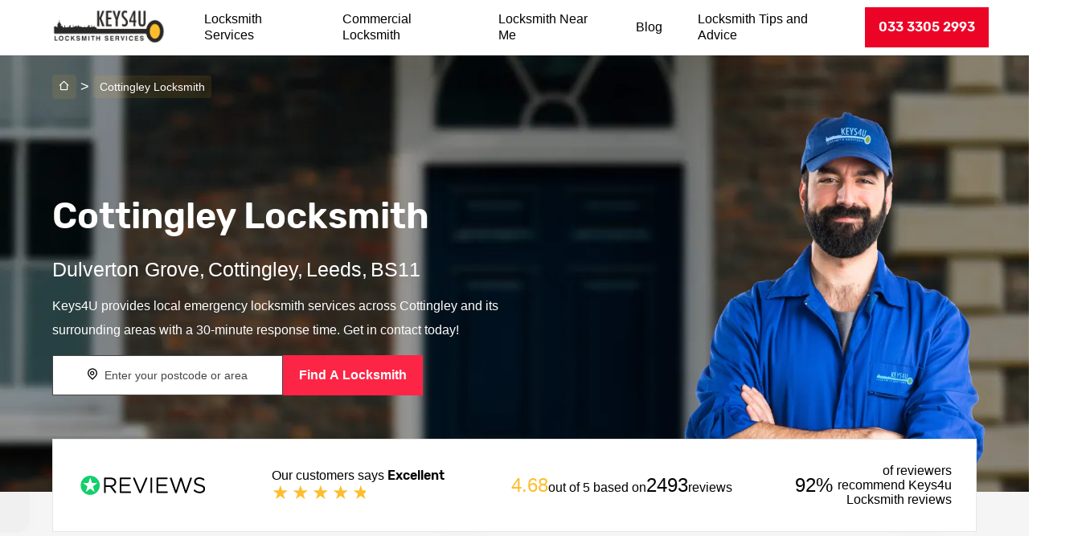

--- FILE ---
content_type: text/html; charset=UTF-8
request_url: https://www.keys4ulocksmith.co.uk/cottingley-locksmith
body_size: 41785
content:
                <!DOCTYPE html>

<html lang="en">
<head>
    <meta charset="utf-8">
    <meta http-equiv="X-UA-Compatible" content="IE=edge">
        <link rel="preconnect" href="https://console.tryoup.io">
            
    <script>
        !function(t,e,n,i,r,o,a,d,s,c,p,l){function u(){l||(l=1,"/"==(a=(o.lib||"/~partytown/")+(o.debug?"debug/":""))[0]&&(s=e.querySelectorAll('script[type="text/partytown"]'),i!=t?i.dispatchEvent(new CustomEvent("pt1",{detail:t})):(d=setTimeout(f,1e4),e.addEventListener("pt0",w),r?h(1):n.serviceWorker?n.serviceWorker.register(a+(o.swPath||"partytown-sw.js"),{scope:a}).then((function(t){t.active?h():t.installing&&t.installing.addEventListener("statechange",(function(t){"activated"==t.target.state&&h()}))}),console.error):f())))}function h(t){c=e.createElement(t?"script":"iframe"),t||(c.setAttribute("style","display:block;width:0;height:0;border:0;visibility:hidden"),c.setAttribute("aria-hidden",!0)),c.src=a+"partytown-"+(t?"atomics.js?v=0.7.5":"sandbox-sw.html?"+Date.now()),e.body.appendChild(c)}function f(n,r){for(w(),i==t&&(o.forward||[]).map((function(e){delete t[e.split(".")[0]]})),n=0;n<s.length;n++)(r=e.createElement("script")).innerHTML=s[n].innerHTML,e.head.appendChild(r);c&&c.parentNode.removeChild(c)}function w(){clearTimeout(d)}o=t.partytown||{},i==t&&(o.forward||[]).map((function(e){p=t,e.split(".").map((function(e,n,i){p=p[i[n]]=n+1<i.length?"push"==i[n+1]?[]:p[i[n]]||{}:function(){(t._ptf=t._ptf||[]).push(i,arguments)}}))})),"complete"==e.readyState?u():(t.addEventListener("DOMContentLoaded",u),t.addEventListener("load",u))}(window,document,navigator,top,window.crossOriginIsolated);
    </script>


            <script type="text/partytown">
            (function (i, s, o, g, r, a, m) {
                i['GoogleAnalyticsObject'] = r;
                i[r] = i[r] || function () {
                    (i[r].q = i[r].q || []).push(arguments);
                }, i[r].l = 1 * new Date();
                a = s.createElement(o),
                    m = s.getElementsByTagName(o)[0];
                a.async = 1;
                a.src = g;
                m.parentNode.insertBefore(a, m);
            })(window, document, 'script', '/analytics.js', 'ga');
            window.ga = window.ga || function () {
                (ga.q = ga.q || []).push(arguments);
            };
            ga.l = +new Date;
            ga('create', 'UA-18282088-1', 'auto');
            ga('send', 'pageview');
        </script>
    
            <!-- Google tag (gtag.js) -->
        <script src="https://www.googletagmanager.com/gtag/js?id=G-FTMH6J4BN6" type="text/partytown"></script>
        <script type="text/partytown">
            window.dataLayer = window.dataLayer || [];
            function gtag(){dataLayer.push(arguments);}
            gtag('js', new Date());
            gtag('config', 'G-FTMH6J4BN6');
        </script>
    

     
    <title>Locksmith Cottingley BS11 - 24/7 Emergency Locksmith Services by Keys4U</title>

    <meta name="viewport" content="width=device-width, initial-scale=1, maximum-scale=5">
            
            <meta name="description" content="Keys4U provides local emergency locksmith services across Cottingley and its surrounding areas with a 30-minute response time. Get in contact today!"/>
                    
            <meta property="og:title" content="Cottingley Locksmith" />
<meta property="og:type" content="article" />
<meta property="og:url" content="https://www.keys4ulocksmith.co.uk/cottingley-locksmith" />
<meta property="og:image" content="https://www.keys4ulocksmith.co.uk/img/k4u-theme/london-img.jpg" />
<meta property="og:description" content="Keys4U provides local emergency locksmith services across Cottingley and its surrounding areas with a 30-minute response time. Get in contact today!" />
<meta property="fb:app_id" content="2012452870397" />

    
                            <link rel="canonical" href="https://www.keys4ulocksmith.co.uk/cottingley-locksmith"/>

            
        <link rel="shortcut icon" href="/img/k4u-theme/k4u-favicon.png">
    <link rel="icon" type="image/x-icon" href="/img/k4u-theme/k4u-favicon.png"/>

        
        
    
            <style>
                        /*@font-face {*/
/*    font-family: 'remixicon';*/
/*     src: url('./remixicon.woff2') format('woff2');*/
/*}*/

[class^="ri-"], [class*=" ri-"] {
    font-family: 'remixicon' !important;
    font-style: normal;
    -webkit-font-smoothing: antialiased;
    -moz-osx-font-smoothing: grayscale;
}
.ri-search-line:before { content: "\f0d1"; }
.ri-key-fill:before { content: "\ee70"; }
.ri-map-pin-line:before { content: "\ef14"; }
.ri-rss-fill:before { content: "\f09e"; }
.ri-phone-fill:before { content: "\efe9"; }
.ri-facebook-circle-fill:before { content: "\ecba"; }
.ri-twitter-fill:before { content: "\f23a"; }
.ri-youtube-fill:before { content: "\f2d4"; }
.ri-home-2-line:before { content: "\ee19"; }
.ri-phone-line:before { content: "\efec"; }
.ri-arrow-left-s-line:before { content: "\ea64"; }
.ri-arrow-right-s-line:before { content: "\ea6e"; }
.ri-add-box-line:before { content: "\ea0f"; }
.ri-checkbox-indeterminate-line:before { content: "\eb84"; }
.ri-arrow-right-circle-line:before { content: "\ea68"; }
.ri-arrow-left-s-fill:before { content: "\ea63"; }
.ri-arrow-right-s-line:before { content: "\ea6e"; }

.ri-error-warning-line:before { content: "\eca1"; }
.ri-door-lock-line:before { content: "\ec4a"; }
.ri-door-closed-line:before { content: "\ec44"; }
.ri-vidicon-2-line:before { content: "\f286"; }
.ri-alarm-warning-line:before { content: "\ea1d"; }
.ri-safe-line:before { content: "\f0ab"; }
.ri-arrow-up-s-line:before { content: "\ea78"; }

.ri-mail-line:before { content: "\eef6"; }
.ri-linkedin-fill:before { content: "\eeb5"; }
@font-face{font-family:'Bebas Neue';font-display:swap;font-weight:bold;src:local(""),url(/build/legacy/fonts/BebasNeueBold.woff2) format("woff2")}@font-face{font-family:'Rubik';font-style:normal;font-weight:400;font-display:optional;src:local(""),url(/build/legacy/fonts/Rubik-Regular.woff2) format("woff2")}@font-face{font-family:'Rubik';font-style:normal;font-weight:500;font-display:swap;src:local(""),url(/build/legacy/fonts/Rubik-Medium.woff2) format("woff2")}@font-face{font-family:'Rubik';font-style:normal;font-weight:600;font-display:swap;src:local(""),url(/build/legacy/fonts/Rubik-SemiBold.woff2) format("woff2")}@font-face{font-family:"remixicon";src:url(/build/legacy/fonts/remixicon.woff2) format("woff2");font-display:swap}

.form-postcode{position:relative}.postcode-error{position:absolute;background-color:#f79a9a;border:1px solid #fc6060;border-radius:2px;color:#fff;padding:4px 8px;text-align:center;display:flex;align-items:center;top:100%;height:100%;left:0}.postcode-error>a{margin-left:5px;color:#1296CF}.postcode-error>a:hover{text-decoration:underline}.on-banner{max-width:287px}.loader::before{content:"";width:26px;height:26px;background-image:url("[data-uri]");background-size:cover;display:block;margin:0 auto}

.btn-with-icon,.btn-red,.btn-orange,.btn-gray{text-align:center;padding:15px;min-width:154px;font-weight:500;color:#FFFFFF;align-items:center;display:inline-flex;grid-column-gap:10px;font-size:16px}.btn-with-icon>i,.btn-red>i,.btn-orange>i,.btn-gray>i{font-size:20px}.btn{transition:background ease 200ms;border:none;cursor:pointer}.btn:disabled{color:#C2C2C2;background:#E6E6E6}.btn:disabled:hover{color:#C2C2C2;background:#E6E6E6}.btn-blue{text-align:center;padding:15px 35px;min-width:154px;font-weight:500;color:#FFFFFF;background:#1752B5}.btn-blue:active{background:#164594}.btn-blue:hover{background:#3E7BE0}.btn-blue:focus,.btn-blue:focus-visible{background:#3E7BE0;outline:4px solid rgba(23,82,181,0.3)}.btn-red{background:#EC0426}.btn-red:active{background:#CC213B}.btn-red:hover{background:#FB667D}.btn-red:focus,.btn-red:focus-visible{background:#FB667D;outline:4px solid rgba(252,37,70,0.3)}.btn-orange{background:#FEBD2C}.btn-orange:active{background:#FFA41D}.btn-orange:hover{background:#FDD16F}.btn-orange:focus,.btn-orange:focus-visible{outline:4px solid rgba(254,189,44,0.3);background:#FDD16F}.btn-more{font-weight:400;font-size:16px;line-height:30px;color:#0F7EAE}.btn-more:hover{text-decoration:underline}.btn-gray{background:#E6E6E6;color:#444444}.btn-gray:hover{color:#1752B5}.btn-gray:focus,.btn-gray:focus-visible{outline:4px solid rgba(254,189,44,0.3);background:#FDD16F}.btn-gray:active{background:#D5D5D5}.btn-service{background:white;color:#444444;border:1px solid #1752B5;padding:10px}.btn-service:hover{color:#0F7EAE;border-color:#0F7EAE}.btn-service:focus,.btn-service:focus-visible{outline:4px solid rgba(18,150,207,0.3)}.btn-service:active{border-color:#1752B5;color:#1752B5}.two-column,.guarantee__wrap{display:flex;grid-gap:20px}.two-column>div,.guarantee__wrap>div{flex:1 1 50%}@media only screen and (max-width: 680px){.two-column,.guarantee__wrap{flex-direction:column}}*,*:after,*:before{box-sizing:border-box}body{margin:0;font-family:'Rubik', sans-serif;font-size:16px;overflow-x:hidden}p{font-weight:400;line-height:30px}figure{margin:0;display:block}a{text-decoration:none;color:inherit}ul{list-style:none;margin:0;padding:0}img,picture{max-width:100%;display:block}.seo-text{opacity:0;visibility:hidden;position:absolute;overflow:hidden;font-size:0}.overlay{position:fixed;top:0;bottom:0;left:0;right:0;width:100%;height:100%;background:rgba(0,0,0,0.5);backdrop-filter:blur(3px);z-index:3}.hidden{display:none !important}.container{max-width:1180px;margin:0 auto;padding:0 15px}.breadcrumbs .divider{font-size:18px;margin:0 5px;color:inherit}.breadcrumbs__section{padding:4px 8px;background:rgba(254,189,44,0.1);border-radius:4px;font-weight:400;font-size:14px;line-height:20px;color:white}.breadcrumbs .link-special{color:#444444;background:rgba(254,189,44,0.1);padding:5px}.breadcrumbs__list{color:#ffffff;display:flex;align-items:center;padding-top:24px !important}.banner{min-height:calc(492px + 54.5px);display:flex;background-image:url(/build/legacy/images/index-key4u.db04deb6.webp);background-size:cover;background-repeat:no-repeat;background-position:center;background-attachment:local;flex-direction:column;align-items:initial}.banner__block{width:100%;display:flex;flex-direction:column;justify-content:center;background-image:url(/build/legacy/images/plumber-key4u.d8d2bd9b.webp);background-size:contain;background-repeat:no-repeat;background-position:right;flex:1}.banner__title{font-weight:600;font-size:45px;line-height:45px;color:#FFFFFF}.banner__location-text{font-size:25px;color:#FFFFFF}.banner__text{max-width:600px;font-size:16px;line-height:30px;color:#FFFFFF}.banner .form-postcode{display:flex}@media screen and (max-width: 640px){.banner{height:670px;padding-inline:20px 0}.banner__title{font-size:32px;margin-bottom:0}.banner__block{background-image:url(/build/legacy/images/plumber-key4u-mobile.39dc97d0.webp);padding-bottom:110px}.banner .container{padding:0;align-self:stretch;width:100%}.banner__text{max-width:320px;width:100%}}find-postcode{height:50px;margin-bottom:30px}.search-code{position:relative;padding:12px;text-align:center;width:100%;align-items:center;background:#FFFFFF;display:flow-root;border:1px solid #444444;box-shadow:0px 13px 15px rgba(0,0,0,0.02);cursor:text}.search-code>span{font-size:16px;padding-right:5px}.search-code input{border:0;width:70%}.search-code input:focus{outline:unset}.search-code input:focus::-webkit-input-placeholder{color:transparent}.search-code input::placeholder{font-weight:400;font-size:14px;line-height:20px;color:#444444}button.btn-search-code{padding:15px 20px;font-weight:600;font-size:16px;line-height:20px;color:#FFFFFF;background:#FC2546;align-self:center;transition:all ease 200ms;display:flex;align-items:center;grid-column-gap:10px;white-space:nowrap;cursor:pointer;border:0}button.btn-search-code:active{translate:0 8px;box-shadow:none}.star-ratings-rating{color:#FEBD2C;padding-left:5px;font-size:24px}@media screen and (max-width: 680px){.reviews{margin-bottom:110px}}.reviews-slider{overflow:hidden}.reviews__item{background:#F5F5F5;padding:30px;display:block}.reviews__rating{--star-size: 1.5rem;--star-color: white;--star-background: #FEBD2C;--percent: calc(var(--rating) / 5 * 100%);display:inline-block;font-size:var(--star-size);font-family:Times;line-height:1}.reviews__rating::before{content:'★★★★★';letter-spacing:3px;background:linear-gradient(90deg, var(--star-background) var(--percent), var(--star-color) var(--percent));-webkit-background-clip:text;-webkit-text-fill-color:transparent}.reviews__author{margin-top:40px;font-weight:600}.reviews__nav{display:flex;justify-content:flex-end;grid-column-gap:15px;margin-top:30px}.reviews__nav .reviews-button-prev,.reviews__nav .reviews-button-next{cursor:pointer;border:1px solid #FEBD2C;width:48px;height:48px;display:grid;place-content:center;color:#FEBD2C;font-size:20px}@media screen and (max-width: 680px){.reviews__nav{position:absolute;right:20px;margin-top:0}}.reviews-panel{width:100%;display:flex;align-items:center;justify-content:space-between;flex-flow:row nowrap;padding:30px}.reviews-panel>div{display:flex;flex-direction:column;grid-row-gap:10px}.reviews-panel__link img{max-width:200px;height:32px;aspect-ratio:5 / 1}.reviews-panel__ratings{display:flex;font-size:24px;align-items:center}.reviews-panel__recommended{display:flex;grid-column-gap:30px;align-items:center;max-width:250px;text-align:right}.reviews-panel__percent{font-weight:400;font-size:24px;line-height:36px;color:#000000}.reviews-panel__count{align-self:flex-end;font-weight:400;font-size:16px;line-height:30px;text-align:center;color:#14D06D}@media screen and (max-width: 560px){.reviews-panel{flex-direction:column;align-items:baseline;grid-row-gap:20px}}.guarantee{margin-top:-70px;position:relative}.guarantee__wrap>div{flex:1;background:#FFFFFF;border:1px solid #E6E6E6}.guarantee h3{font-weight:500;font-size:24px;line-height:36px;color:#292826;margin:0;margin-bottom:15px}.guarantee__list{margin-top:80px;margin-bottom:90px}.guarantee__list>ul{padding:0;display:grid;grid-template-columns:repeat(4, 1fr);grid-auto-rows:30px}.guarantee__list>ul li{padding-left:5px;font-size:14px;max-width:300px;line-height:2}.guarantee__list>ul li::marker{content:"\2713";color:#FEBD2C}@media screen and (max-width: 560px){.guarantee__list>ul{display:block;padding-inline:20px}.guarantee__list>ul>li:nth-child(4n){margin-bottom:20px}}.guarantee__gallery{display:grid;grid-template-columns:repeat(4, 1fr);grid-auto-rows:1fr;place-items:center;padding:20px 40px;grid-gap:10px 30px}@media screen and (max-width: 640px){.guarantee__gallery{grid-template-columns:repeat(2, 1fr);grid-gap:30px}}.guarantee__img img{object-fit:cover;max-width:100px !important;height:50px;aspect-ratio:2 / 1}@media only screen and (max-width: 640px){.guarantee{margin-top:-100px}.guarantee__wrap{flex-direction:column;grid-row-gap:30px}}.header{border-bottom:1px solid #E6E6E6;padding-inline:15px;--shift-space: 59px;background:#fff;position:sticky;z-index:100;top:0}.header.sticky{position:fixed;top:0;z-index:1000;width:100%}.header>.container{position:relative;display:flex;justify-content:space-between;padding:0;padding-block:5px}.header__logo{padding:0 15px;max-width:180px;align-self:center}.header__logo>img{aspect-ratio:3 / 1}@media screen and (max-width: 640px){.header__logo>img{width:90px}}.header .menu__list{height:100%;align-items:flex-end}.header .phone{display:flex;justify-content:flex-end;align-self:center}.header .phone a.btn{justify-content:center;font-weight:600;font-size:16px;line-height:20px}.header__menu{display:flex;justify-content:space-between;padding:15px 0;border-top:none;border-right:none;padding-left:var(--shift-space)}.header__menu>a{font-size:16px;line-height:20px;color:#444444}.header__menu>a:hover{color:#FEBD2C}.hamburger,.hamburger::before,.hamburger::after{content:"";display:block;background:#444444;height:2px;width:15px;border-radius:3px;transition:all ease-in-out 200ms}.hamburger::before{transform:translateY(-6px)}.hamburger::after{transform:translateY(3px)}[aria-expanded="true"] .hamburger{transform:rotate(45deg)}[aria-expanded="true"] .hamburger::before{opacity:0}[aria-expanded="true"] .hamburger::after{transform:translateY(-2px) rotate(-90deg)}#burger-menu{display:none;cursor:pointer;border:0;place-content:center;isolation:isolate;place-items:center;grid-gap:3px;width:50px;height:50px;background:#E6E6E6;position:relative;-webkit-transform:rotate(0deg);-moz-transform:rotate(0deg);-o-transform:rotate(0deg);transform:rotate(0deg);-webkit-transition:.5s ease-in-out;-moz-transition:.5s ease-in-out;-o-transition:.5s ease-in-out;transition:.5s ease-in-out}@media screen and (max-width: 960px){#burger-menu{display:flex}}@media screen and (max-width: 960px){.header .container{align-items:center;grid-column-gap:25px}.header__logo{align-self:center}.header__bar{display:block;flex:0;grid-auto-rows:auto;align-items:center}.header__bar .menu{padding:20px;width:100%}.header__menu{display:none}}.main-menu .submenu{position:relative;z-index:23}.main-menu .submenu__second,.main-menu .submenu__third{position:absolute;display:flex;flex-direction:column;visibility:hidden;opacity:0;z-index:1;height:auto}.main-menu .submenu__second{top:100%;left:0;background:white;width:auto;min-width:270px}.main-menu .submenu__third{top:0;left:100%;transition:opacity .35s ease-in-out .25s;background:#F5F5F5;max-height:700px;overflow:auto}.main-menu .submenu__third a{min-width:240px}.main-menu .submenu__third a:hover{color:#FEBD2C}.main-menu .submenu:hover .submenu__second{visibility:visible;opacity:1;z-index:2}.main-menu .submenu__divider{display:flex;align-items:center;transition:all linear .35s;padding-right:20px;grid-column-gap:1em}.main-menu .submenu__divider>a{padding-left:0}.main-menu .submenu__divider::before{content:"\ea68";font-family:"remixicon";color:#FEBD2C;font-size:22px;padding-right:0;transition:all ease-in 150ms;scale:0;width:0}.main-menu .submenu__divider:hover{padding-left:10px;color:#FEBD2C}.main-menu .submenu__divider:hover>a{color:currentColor}.main-menu .submenu__divider:hover::before{scale:1;width:auto}.main-menu .submenu__divider:hover .submenu__third{visibility:visible;opacity:1;min-height:100%;z-index:3}.main-menu__list{max-width:1150px;width:100%;margin:0 auto;padding:0 10px;padding-inline:0;display:flex}.main-menu__item{display:flex;align-items:center}.main-menu__item>.fa.fa-chevron-down{display:none}.main-menu__item:hover{background-color:white}.main-menu__item a{padding:14px 22px;font-size:16px;line-height:20px;color:#000000}@media only screen and (max-width: 870px){.visibility{content-visibility:hidden}body.show-menu{overflow:hidden;max-height:100%;max-width:100%;width:100%}.main-menu{transform:translateX(calc(-100% - 15px));background:white;z-index:65;position:absolute;top:100%;left:-10px;right:calc(0% - 30px);padding-bottom:20px;transition:transform 500ms linear}.main-menu__list{flex-direction:column;height:calc(100vh - 55px);overflow-y:scroll}.main-menu__item{align-items:center;flex-wrap:wrap}.main-menu__item>.fa.fa-chevron-down{font-size:18px;display:block;transition:transform 500ms ease;transform-origin:center;cursor:pointer}.main-menu__item>a{display:flex;justify-content:space-between;grid-column-gap:20px;align-items:center}.main-menu__item .show-second-level{display:flex}.main-menu .submenu__second{background:#F5F5F6;width:100%;padding-left:15px;margin-left:20px}.main-menu .submenu__third{flex:1 1 100%}.main-menu .submenu__divider{flex-wrap:wrap;background:#F5F5F6}.main-menu .submenu__divider>a{width:100%}.main-menu .submenu__divider>a:after{content:"\ea0f";font-family:"remixicon";vertical-align:top;float:right;color:#FEBD2C;font-size:20px}.main-menu .submenu__divider::before{content:none}.main-menu .submenu__divider:hover{color:inherit;padding-left:0}.main-menu .submenu__divider:hover{background:currentCollor}.main-menu.open{transform:translateX(calc(0% - 15px))}.main-menu.open .submenu__third{max-height:none}.main-menu.open .submenu__second,.main-menu.open .submenu__third{position:static;max-height:0;visibility:visible;opacity:1;-webkit-transition:max-height 1s;-moz-transition:max-height 1s;-ms-transition:max-height 1s;-o-transition:max-height 1s;transition:max-height 1s;overflow:hidden;transition-timing-function:ease-in-out}.main-menu.open .submenu.open .submenu__second{max-height:2000px}.main-menu.open .submenu__divider.open .submenu__third{max-height:2000px}.main-menu.open .submenu__divider.open>a:after{content:'\eb84'}}.burger-menu{display:none;width:60px;height:45px;position:relative;-webkit-transform:rotate(0deg);-moz-transform:rotate(0deg);-o-transform:rotate(0deg);transform:rotate(0deg) scale(0.5);-webkit-transition:.5s ease-in-out;-moz-transition:.5s ease-in-out;-o-transition:.5s ease-in-out;transition:.5s ease-in-out;cursor:pointer}.burger-menu span{display:block;position:absolute;height:9px;width:100%;background:#00578A;border-radius:9px;opacity:1;left:0;-webkit-transform:rotate(0deg);-moz-transform:rotate(0deg);-o-transform:rotate(0deg);transform:rotate(0deg);-webkit-transition:.25s ease-in-out;-moz-transition:.25s ease-in-out;-o-transition:.25s ease-in-out;transition:.25s ease-in-out}.burger-menu span:nth-child(1){top:0px}.burger-menu span:nth-child(2){top:18px}.burger-menu span:nth-child(3){top:36px}.burger-menu.open span:nth-child(1){top:18px;-webkit-transform:rotate(135deg);-moz-transform:rotate(135deg);-o-transform:rotate(135deg);transform:rotate(135deg)}.burger-menu.open span:nth-child(2){opacity:0;left:-60px}.burger-menu.open span:nth-child(3){top:18px;-webkit-transform:rotate(-135deg);-moz-transform:rotate(-135deg);-o-transform:rotate(-135deg);transform:rotate(-135deg)}@media only screen and (max-width: 870px){.burger-menu{display:block;margin-left:-10px}}@media only screen and (max-width: 411px){.burger-menu{width:45px;height:40px}}@media screen and (max-width: 960px){.header.sticky{padding-block:10px}}@media screen and (max-width: 490px){.header .container{border:0}.header .container::after{display:none}.header__logo{padding:0;flex-shrink:4}}.footer>*{color:#fff}.footer__main{background:#444444}.footer__flex{display:flex;justify-content:space-between;align-items:flex-start;padding:23px 0;line-height:30px}.footer__flex .logo{align-self:center}.footer__flex .logo img{max-width:180px}.footer__adress p{margin:0}.footer__sub{display:flex;justify-content:center;padding:10px;background-color:#292826;color:#E6E6E6;grid-column-gap:5px}.footer .social-icons{display:flex;justify-content:flex-end;margin-top:20px;grid-column-gap:20px}.footer .social-icons li .facebook{background:#3B94EC}.footer .social-icons li .twitter{background:#00BCE5}.footer .social-icons li .dribbble{background:#FC2546}.footer .social-icons li>a{font-size:20px;padding:2px 7px;display:flex}@media screen and (max-width: 815px){.footer__flex{flex-direction:column;align-items:center;grid-row-gap:30px;padding:37px 0 60px;text-align:center}.footer__adress+div>br{display:none}.footer .social-icons{justify-content:center}}@media screen and (max-width: 460px){.footer__sub{padding:10px 20px;text-align:center}@-moz-document url-prefix(){.footer{height:40px}}}

@media only screen and (max-width: 680px){.banner__text{max-height:120px;overflow-y:hidden;text-overflow:ellipsis}}figure{margin:0;display:block}a{text-decoration:none;color:inherit}ul{list-style:none;margin:0;padding:0}img,picture{max-width:100%;display:block}.bg-locks,.location-blog__bg{background-image:url(/build/legacy/images/bg-locks.56ce2888.webp),linear-gradient(45deg, #f5f5f5, #f5f5f5);background-size:cover;padding-top:50px;padding-bottom:50px}.ul-list .section-list{padding-left:25px;list-style-type:disc;display:grid;grid-template-columns:repeat(auto-fill, minmax(320px, 1fr))}.section-list li{font-weight:400;font-size:16px;line-height:30px;color:#444}.section-list li>a{cursor:pointer !important}.section-list li>a:hover{color:#1296cf;cursor:text}.half-column{max-width:900px}.section-title-3{line-height:36px;font-size:24px;font-weight:500;color:#292826;margin:30px 0 20px}.context-frame,.two-locksmith{border:1px solid #e6e6e6;padding:30px}.context-frame h3,.two-locksmith h3{margin-bottom:30px;font-weight:500;font-size:24px;line-height:36px}.frames-stack .context-frame,.frames-stack .two-locksmith{background-color:#ffff;margin-bottom:30px}.seo-text{opacity:0;visibility:hidden;position:absolute;overflow:hidden;font-size:0}.title-nav{display:flex;align-items:center;justify-content:space-between}section{margin-bottom:70px}section h2{font-weight:600;font-size:32px;line-height:50px;color:#292826;margin-bottom:20px}section p{font-weight:400;font-size:16px;line-height:30px;color:#444}.two-column,.location-blog,.guarantee__wrap,.reasons-section .container,.two-locksmith{display:flex;grid-gap:20px}.two-column>div,.location-blog>div,.guarantee__wrap>div,.reasons-section .container>div,.two-locksmith>div{flex:1 1 50%}@media only screen and (max-width: 680px){.two-column,.location-blog,.guarantee__wrap,.reasons-section .container,.two-locksmith{flex-direction:column}}@media screen and (max-width: 560px){.section-work{margin-bottom:50px}.section-work h2{margin-top:-10px;margin-bottom:35px}}.location-blog{padding-bottom:80px}.location-blog__bg{padding-top:80px;padding-bottom:10%}.location-blog__content>p{max-width:315px}@media screen and (max-width: 560px){.location-blog__content{margin-bottom:30px}.location-blog__content>p{font-weight:400;font-size:24px;line-height:36px}}.location-blog__gallery{display:grid;grid-template-columns:repeat(4, 1fr);grid-auto-rows:1fr;place-items:center;align-self:flex-end;grid-gap:30px;padding-bottom:15px}@media screen and (max-width: 640px){.location-blog__gallery{grid-template-columns:repeat(2, 1fr);padding:0;grid-gap:35px 0;align-self:stretch}}.location-blog__img img{object-fit:cover;mix-blend-mode:multiply;max-width:100px !important;height:50px;aspect-ratio:2 / 1}.locksmith-sections{position:relative;margin-top:-10%}.locksmith-sections .container{padding:0}.locksmith-sections .context-frame.contact .btn-orange,.locksmith-sections .contact.two-locksmith .btn-orange{margin-top:30px}@media screen and (max-width: 560px){.locksmith-sections{margin-top:0}}.guarantee h3{font-weight:500;font-size:24px;line-height:36px;color:#292826;margin:0 0 15px}.guarantee__list{border:1px solid #e6e6e6;padding:30px}.guarantee__list>ul{padding:0;display:grid;grid-template-columns:1fr 1fr;grid-auto-rows:30px}.guarantee__list>ul li{padding-left:5px;font-size:14px;max-width:300px;line-height:2}.guarantee__list>ul li::marker{content:"\2713";color:#febd2c}@media screen and (max-width: 560px){.guarantee__list>ul{display:block}.guarantee__list>ul>li:nth-child(4n){margin-bottom:20px}}.services__item{border:1px solid #1752b5;padding:10px 15px;color:#1752b5;display:flex;align-items:center;grid-column-gap:14px;text-decoration:none;transition:all ease-in 200ms;color:#1752b5}.services__item>i{display:none}.services__item>span{color:#444}.services__item:hover{color:#1296cf;border-color:#1296cf}.services__item:hover>span{color:inherit}.services__item:active{color:#1752b5;background-color:#efefef}.services__item:active>span{color:inherit}.services__item:focus{color:#1296cf;outline:4px solid rgba(18,150,207,0.3)}.services__item:focus>span{color:inherit}.services__items{display:flex;flex-wrap:wrap;grid-gap:30px}@media screen and (max-width: 360px){.services .container{padding:0}}.search-code{position:relative;padding:12px;text-align:center;width:100%;align-items:center;background:#fff;display:flex;border:1px solid #444;justify-content:center;box-shadow:0 13px 15px rgba(0,0,0,0.02);cursor:text}.search-code>span{font-size:16px;padding-right:5px}.search-code input{border:0}.search-code input:focus{outline:unset}.search-code input:focus::-webkit-input-placeholder{color:transparent}.search-code input::placeholder{font-weight:400;font-size:14px;line-height:20px;color:#444}.area__wrap{content-visibility:hidden}.area__related{margin-top:30px}section.guarantee{margin-bottom:-50px;z-index:2}.reviews-panel{padding:30px}.reviews-panel__recommended{grid-column-gap:10px;align-items:center;max-width:195px}.reviews-panel__statistic{white-space:nowrap;align-items:baseline;flex-direction:row !important;grid-gap:5px}.reviews-panel__statistic .count{font-size:24px;line-height:36px}.reviews-slider{overflow:hidden}@media screen and (min-width: 680px){.reviews-slider{height:auto !important}}@media screen and (max-width: 680px){.reviews .swiper-slide{height:auto !important}}.reviews__item{background:#f5f5f5;padding:30px;display:block}.reviews__rating{--star-size: 1.5rem;--star-color: white;--star-background: #febd2c;--percent: calc(var(--rating) / 5 * 100%);display:inline-block;font-size:var(--star-size);font-family:Times;line-height:1}.reviews__rating::before{content:'★★★★★';letter-spacing:3px;background:linear-gradient(90deg, var(--star-background) var(--percent), var(--star-color) var(--percent));-webkit-background-clip:text;-webkit-text-fill-color:transparent}.reviews__author{margin-top:40px;font-weight:600}.reviews__nav{display:flex;justify-content:flex-end;grid-column-gap:15px;margin-top:30px}.reviews__nav .reviews-button-prev,.reviews__nav .reviews-button-next{cursor:pointer;border:1px solid #febd2c;width:48px;height:48px;display:grid;place-content:center;color:#febd2c;font-size:20px}@media screen and (max-width: 680px){.reviews__nav{position:absolute;right:20px}}@media screen and (max-width: 640px){.reviews{padding-bottom:80px}}.post__wrap{display:grid;grid-template-columns:repeat(auto-fit, minmax(260px, 1fr));grid-gap:20px}.post .title-nav{margin-bottom:35px}.post .title-nav h2{margin:0}.post__item{display:flex;flex-direction:column;align-items:flex-start;grid-row-gap:20px}.post__title{margin:0;font-weight:500;font-size:24px;line-height:36px;color:#292826}.post__title+*{padding-right:30px}.post__header{position:relative;background:linear-gradient(45deg, transparent 9%, #febd2c 10%, #febd2c 10%, #febd2c 31%, transparent 30%);overflow:hidden;transition:all ease 500ms}.post__header>img{display:block;z-index:-1;width:100%;position:relative;object-fit:cover;transition:scale ease .2s;aspect-ratio:2.5}.post__header::before{content:"";position:absolute;display:block;background:rgba(254,189,44,0.35);background-blend-mode:multiply;backdrop-filter:blur(3px);transform:rotate(45deg) translateY(-50%);width:100%;rotate:0;height:60%;left:-15%;top:50%}.post__header:hover img{scale:1.5}.post__header:hover::before{width:0}.post__publication{display:flex;flex-direction:column;background:rgba(68,68,68,0.25);backdrop-filter:blur(8px);padding:5px 15px;position:absolute;z-index:5;top:8px;right:8px;grid-gap:10px}.post__publication span{font-size:10px;line-height:12px;text-align:center;color:#f5f5f5}.post__publication .number{font-size:24px}.post__decription{font-size:16px;line-height:30px;color:#444}.emergency-section{background-image:url(/build/legacy/images/emergency.1bd87f69.webp);background-color:#1752b5;padding:75px 0 80px;background-size:contain;background-repeat:no-repeat;background-position:85% bottom;background-attachment:local;margin-bottom:80px;color:#fff}@media screen and (max-width: 960px){.emergency-section{background-image:none}}.emergency-section h2{color:inherit}.emergency-section__text{margin:30px 0;font-size:24px;line-height:36px;max-width:530px;color:#fff}.emergency-section .btn-contact{display:flex;align-items:center;padding-inline:15px;grid-column-gap:5px;color:#febd2c;border:1px solid #febd2c;background-color:transparent}.emergency-section .btn-contact:hover{background-color:white}.emergency-section .btn-contact:focus{outline:4px solid rgba(254,189,44,0.3)}.emergency-section .btn-contact:active{background-color:#efefef;outline:0}.emergency-section .buttons-group{display:flex;grid-column-gap:30px;margin-top:20px}@media screen and (max-width: 560px){.emergency-section .buttons-group{margin-top:40px;flex-direction:column;align-items:center;grid-row-gap:20px}}.work-list{display:flex;overflow:hidden;flex-direction:column}.work-list__item{width:auto}.work-list__item:hover img{filter:grayscale(0)}.work-list__item img{display:block;width:160px;height:160px;filter:grayscale(1);mix-blend-mode:multiply;transition:filter linear 200ms;margin:0 auto}@media screen and (min-width: 640px){.work-list__item{flex:1;padding-block:15px}.work-list__item:not(:last-child){border-right:1px solid #e6e6e6}}.work-list__pagination{position:relative;display:none;justify-content:center;height:auto;margin-top:90px}.work-list__pagination .swiper-pagination-bullet{width:30px;height:3px;background:#e6e6e6;border-radius:1px;filter:brightness(0.5)}.work-list__pagination .swiper-pagination-bullet-active{background:#febd2c;filter:none}@media screen and (max-width: 640px){.work-list__pagination{display:flex}}.reasons-section .section-title-3{margin-top:0}.reasons-section .context-frame,.reasons-section .two-locksmith{margin-bottom:0}.reasons-section__text{font-weight:400;font-size:16px;line-height:30px;color:#444}.reasons-section__guarantee{grid-template-columns:1fr 1fr;padding-left:0}.reasons-section__guarantee .section-list{padding-left:10px}.reasons-section__guarantee li{padding-left:10px;white-space:nowrap}.reasons-section__guarantee li::marker{content:"\2713";color:#febd2c}@media only screen and (max-width: 680px){.reasons-section__guarantee{grid-template-columns:1fr}}.reasons-section__title{display:flex;margin-block-end:-5px;grid-column-gap:5px}.reasons-section__title>img{width:50px;object-fit:cover;height:50px;scale:2;margin-top:10px}.reasons-section__title>h2{margin:0;font-weight:600;font-size:32px;line-height:50px;color:#fff}.reasons-section__blue{background-color:#1752b5;padding:30px 30px 40px;display:flex;flex-direction:column}.reasons-section__blue>*{color:#fff}.reasons-section__blue .btn-red{align-self:flex-start;margin-top:auto;font-weight:400}.reasons-section__large{font-weight:400;font-size:24px;line-height:36px;color:#fff}@media screen and (max-width: 640px){.reasons-section{padding-bottom:0}}.faq{--padding-left: 30px;overflow-x:hidden}.faq .details-wrap{margin-bottom:120px;padding-top:10px}.faq .details-wrap details{border:1px solid #e6e6e6;margin-bottom:20px}.faq .details-wrap details[open] summary ~ *{animation:open .3s ease-in-out}@keyframes open{0%{opacity:0}100%{opacity:1}}.faq .details-wrap details summary::-webkit-details-marker{display:none}.faq .details-wrap details summary:after{content:"▲";color:#febd2c;position:absolute;line-height:0;font-size:14px;right:20px;top:30px;transform-origin:center;transition:200ms linear;transform:rotate(60deg)}.faq .details-wrap details[open] summary:after{transform:rotate(0)}.faq .details-wrap details summary{outline:0}.faq .details-wrap details summary{display:flex;grid-column-gap:20px;align-items:center;padding-right:40px;padding-block:10px;padding-left:var(--padding-left);width:100%;position:relative;cursor:pointer;font-weight:400;font-size:24px;line-height:36px;color:#292826;list-style:none}.faq .details-wrap details p{margin:20px 0;padding-left:var(--padding-left);line-height:30px;padding-right:40px}@media screen and (max-width: 580px){.faq .details-wrap details p{margin-top:0;font-size:16px}}.faq .details__mark{display:none}@media screen and (max-width: 580px){.faq{--padding-left: 20px
  }.faq .details-wrap{margin-inline:-20px}.faq .details-wrap details summary{font-weight:600;font-size:16px;line-height:30px;padding-right:30%}.faq .details-wrap details p{padding-right:30%}.faq .details__mark{display:none}}.footer>*{color:#fff}.footer__main{background:#444}.footer__flex{display:flex;justify-content:space-between;align-items:flex-start;padding:23px 0;line-height:30px}.footer__flex .logo{align-self:center}.footer__flex .logo img{max-width:180px}.footer__adress p{margin:0}.footer__sub{display:flex;justify-content:center;padding:10px;background-color:#292826;color:#e6e6e6}.footer .social-icons{display:flex;justify-content:flex-end;margin-top:20px;grid-column-gap:20px}.footer .social-icons li .facebook{background:#3b94ec}.footer .social-icons li .twitter{background:#00bce5}.footer .social-icons li .dribbble{background:#fc2546}.footer .social-icons li>a{font-size:20px;padding:2px 7px;display:flex}@media screen and (max-width: 815px){.footer__flex{flex-direction:column;align-items:center;grid-row-gap:30px;padding:37px 0 60px;text-align:center}.footer .social-icons{justify-content:center}}@media screen and (max-width: 460px){.footer__sub{padding:10px 20px;text-align:center}}.two-locksmith__text h3{margin-top:0}.two-locksmith__img{position:relative;display:flex;align-items:stretch;--from: -45deg
}.two-locksmith__img img{object-fit:cover;display:block;aspect-ratio:1.6}.two-locksmith__img .locksmith-circle{position:absolute;right:30px;top:25px;box-sizing:content-box;display:flex;align-items:center;justify-content:center;text-align:center;text-transform:uppercase;padding:30px;z-index:1;width:120px;height:60px;border-radius:50%;border:2px solid white}.two-locksmith__img .locksmith-circle__text{position:relative;font-size:27px;line-height:27px;letter-spacing:.06em;font-family:'Bebas Neue';color:white}.two-locksmith__img .locksmith-circle__text::after{content:"";z-index:-1;position:absolute;top:-5px;right:0;display:block;width:44px;height:100%;background-color:#444;clip-path:polygon(50% 0, 83% 12%, 100% 43%, 94% 78%, 68% 100%, 32% 100%, 21% 77%, 32% 46%, 24% 13%)}@media screen and (max-width: 460px){.two-locksmith__img .locksmith-circle{width:70px;height:20px;padding:20px}.two-locksmith__img .locksmith-circle__text{line-height:.8}}.two-locksmith__img.from-left{--from: 45deg
}.two-locksmith__img.from-left .locksmith-circle{position:absolute;left:30px;top:auto !important;bottom:25px;box-sizing:content-box;display:flex;align-items:center;justify-content:center;text-align:center;text-transform:uppercase;padding:30px;z-index:1;width:120px;height:60px;border-radius:50%;border:2px solid #444}.two-locksmith__img.from-left .locksmith-circle__text{position:relative;font-size:27px;line-height:27px;letter-spacing:.06em;font-family:'Bebas Neue';color:#444}.two-locksmith__img.from-left .locksmith-circle__text::after{content:"";z-index:-1;position:absolute;top:-5px;right:0;display:block;width:44px;height:100%;background-color:#febd2c;clip-path:polygon(50% 0, 83% 12%, 100% 43%, 94% 78%, 68% 100%, 32% 100%, 21% 77%, 32% 46%, 24% 13%)}@media screen and (max-width: 460px){.two-locksmith__img.from-left .locksmith-circle{width:70px;height:20px;padding:20px}.two-locksmith__img.from-left .locksmith-circle__text{line-height:.8}}.two-locksmith__img.two-stripe{overflow:hidden;position:relative}.two-locksmith__img.two-stripe .locksmith-circle{position:absolute;right:30px;top:25px;box-sizing:content-box;display:flex;align-items:center;justify-content:center;text-align:center;text-transform:uppercase;padding:30px;z-index:1;width:120px;height:60px;border-radius:50%;border:2px solid #444}.two-locksmith__img.two-stripe .locksmith-circle__text{position:relative;font-size:27px;line-height:27px;letter-spacing:.06em;font-family:'Bebas Neue';color:#444}.two-locksmith__img.two-stripe .locksmith-circle__text::after{content:"";z-index:-1;position:absolute;top:-5px;right:0;display:block;width:44px;height:100%;background-color:#febd2c;clip-path:polygon(50% 0, 83% 12%, 100% 43%, 94% 78%, 68% 100%, 32% 100%, 21% 77%, 32% 46%, 24% 13%)}@media screen and (max-width: 460px){.two-locksmith__img.two-stripe .locksmith-circle{width:70px;height:20px;padding:20px}.two-locksmith__img.two-stripe .locksmith-circle__text{line-height:.8}}.two-locksmith__img.two-stripe::after{content:"";inset:0;display:block;position:absolute;background:linear-gradient(var(--from), transparent 0, transparent 20%, #febd2c 20%, #febd2c 45%, rgba(254,189,44,0.5) 45%, rgba(254,189,44,0.5) 75%, transparent 75%)}.two-locksmith__img.three-stripe{overflow:hidden;position:relative}.two-locksmith__img.three-stripe .locksmith-circle{position:absolute;right:30px;top:25px;box-sizing:content-box;display:flex;align-items:center;justify-content:center;text-align:center;text-transform:uppercase;padding:30px;z-index:1;width:120px;height:60px;border-radius:50%;border:2px solid #444}.two-locksmith__img.three-stripe .locksmith-circle__text{position:relative;font-size:27px;line-height:27px;letter-spacing:.06em;font-family:'Bebas Neue';color:#444}.two-locksmith__img.three-stripe .locksmith-circle__text::after{content:"";z-index:-1;position:absolute;top:-5px;right:0;display:block;width:44px;height:100%;background-color:#febd2c;clip-path:polygon(50% 0, 83% 12%, 100% 43%, 94% 78%, 68% 100%, 32% 100%, 21% 77%, 32% 46%, 24% 13%)}@media screen and (max-width: 460px){.two-locksmith__img.three-stripe .locksmith-circle{width:70px;height:20px;padding:20px}.two-locksmith__img.three-stripe .locksmith-circle__text{line-height:.8}}.two-locksmith__img.three-stripe::after{content:"";inset:0;display:block;position:absolute;background:linear-gradient(var(--from), #febd2c 0, #febd2c 15%, rgba(254,189,44,0.501961) 15%, rgba(254,189,44,0.501961) 50%, rgba(254,189,44,0.2) 50%, rgba(254,189,44,0.2) 80%, transparent 30%)}.two-locksmith__img.three-stripe.from-left{overflow:hidden;position:relative}.two-locksmith__img.three-stripe.from-left::after{content:"";inset:0;display:block;position:absolute;background:linear-gradient(var(--from), #febd2c 0, #febd2c 15%, rgba(254,189,44,0.501961) 15%, rgba(254,189,44,0.501961) 45%, rgba(254,189,44,0.2) 45%, rgba(254,189,44,0.2) 65%, transparent 30%)}.banner ~ *{content-visibility:auto;contain-intrinsic-size:1px 1000px}.guarantee{margin-bottom:-85px}section.section-locksmith{padding-top:70px}section.section-locksmith .location-blog__bg{padding-top:100px;padding-bottom:10%;margin-top:-70px}

/**
 * Swiper 6.8.0
 * Most modern mobile touch slider and framework with hardware accelerated transitions
 * https://swiperjs.com
 *
 * Copyright 2014-2021 Vladimir Kharlampidi
 *
 * Released under the MIT License
 *
 * Released on: July 22, 2021
 */

@font-face{font-family:swiper-icons;src:url('data:application/font-woff;charset=utf-8;base64, [base64]//wADZ2x5ZgAAAywAAADMAAAD2MHtryVoZWFkAAABbAAAADAAAAA2E2+eoWhoZWEAAAGcAAAAHwAAACQC9gDzaG10eAAAAigAAAAZAAAArgJkABFsb2NhAAAC0AAAAFoAAABaFQAUGG1heHAAAAG8AAAAHwAAACAAcABAbmFtZQAAA/gAAAE5AAACXvFdBwlwb3N0AAAFNAAAAGIAAACE5s74hXjaY2BkYGAAYpf5Hu/j+W2+MnAzMYDAzaX6QjD6/4//Bxj5GA8AuRwMYGkAPywL13jaY2BkYGA88P8Agx4j+/8fQDYfA1AEBWgDAIB2BOoAeNpjYGRgYNBh4GdgYgABEMnIABJzYNADCQAACWgAsQB42mNgYfzCOIGBlYGB0YcxjYGBwR1Kf2WQZGhhYGBiYGVmgAFGBiQQkOaawtDAoMBQxXjg/wEGPcYDDA4wNUA2CCgwsAAAO4EL6gAAeNpj2M0gyAACqxgGNWBkZ2D4/wMA+xkDdgAAAHjaY2BgYGaAYBkGRgYQiAHyGMF8FgYHIM3DwMHABGQrMOgyWDLEM1T9/w8UBfEMgLzE////P/5//f/V/xv+r4eaAAeMbAxwIUYmIMHEgKYAYjUcsDAwsLKxc3BycfPw8jEQA/[base64]/uznmfPFBNODM2K7MTQ45YEAZqGP81AmGGcF3iPqOop0r1SPTaTbVkfUe4HXj97wYE+yNwWYxwWu4v1ugWHgo3S1XdZEVqWM7ET0cfnLGxWfkgR42o2PvWrDMBSFj/IHLaF0zKjRgdiVMwScNRAoWUoH78Y2icB/yIY09An6AH2Bdu/UB+yxopYshQiEvnvu0dURgDt8QeC8PDw7Fpji3fEA4z/PEJ6YOB5hKh4dj3EvXhxPqH/SKUY3rJ7srZ4FZnh1PMAtPhwP6fl2PMJMPDgeQ4rY8YT6Gzao0eAEA409DuggmTnFnOcSCiEiLMgxCiTI6Cq5DZUd3Qmp10vO0LaLTd2cjN4fOumlc7lUYbSQcZFkutRG7g6JKZKy0RmdLY680CDnEJ+UMkpFFe1RN7nxdVpXrC4aTtnaurOnYercZg2YVmLN/d/gczfEimrE/fs/bOuq29Zmn8tloORaXgZgGa78yO9/cnXm2BpaGvq25Dv9S4E9+5SIc9PqupJKhYFSSl47+Qcr1mYNAAAAeNptw0cKwkAAAMDZJA8Q7OUJvkLsPfZ6zFVERPy8qHh2YER+3i/BP83vIBLLySsoKimrqKqpa2hp6+jq6RsYGhmbmJqZSy0sraxtbO3sHRydnEMU4uR6yx7JJXveP7WrDycAAAAAAAH//wACeNpjYGRgYOABYhkgZgJCZgZNBkYGLQZtIJsFLMYAAAw3ALgAeNolizEKgDAQBCchRbC2sFER0YD6qVQiBCv/H9ezGI6Z5XBAw8CBK/m5iQQVauVbXLnOrMZv2oLdKFa8Pjuru2hJzGabmOSLzNMzvutpB3N42mNgZGBg4GKQYzBhYMxJLMlj4GBgAYow/P/PAJJhLM6sSoWKfWCAAwDAjgbRAAB42mNgYGBkAIIbCZo5IPrmUn0hGA0AO8EFTQAA') format('woff');font-weight:400;font-style:normal}:root{--swiper-theme-color:#007aff}.swiper-container{margin-left:auto;margin-right:auto;position:relative;overflow:hidden;list-style:none;padding:0;z-index:1}.swiper-container-vertical>.swiper-wrapper{flex-direction:column}.swiper-wrapper{position:relative;width:100%;height:100%;z-index:1;display:flex;transition-property:transform;box-sizing:content-box}.swiper-container-android .swiper-slide,.swiper-wrapper{transform:translate3d(0px,0,0)}.swiper-container-multirow>.swiper-wrapper{flex-wrap:wrap}.swiper-container-multirow-column>.swiper-wrapper{flex-wrap:wrap;flex-direction:column}.swiper-container-free-mode>.swiper-wrapper{transition-timing-function:ease-out;margin:0 auto}.swiper-container-pointer-events{touch-action:pan-y}.swiper-container-pointer-events.swiper-container-vertical{touch-action:pan-x}.swiper-slide{flex-shrink:0;width:100%;height:100%;position:relative;transition-property:transform}.swiper-slide-invisible-blank{visibility:hidden}.swiper-container-autoheight,.swiper-container-autoheight .swiper-slide{height:auto}.swiper-container-autoheight .swiper-wrapper{align-items:flex-start;transition-property:transform,height}.swiper-container-3d{perspective:1200px}.swiper-container-3d .swiper-cube-shadow,.swiper-container-3d .swiper-slide,.swiper-container-3d .swiper-slide-shadow-bottom,.swiper-container-3d .swiper-slide-shadow-left,.swiper-container-3d .swiper-slide-shadow-right,.swiper-container-3d .swiper-slide-shadow-top,.swiper-container-3d .swiper-wrapper{transform-style:preserve-3d}.swiper-container-3d .swiper-slide-shadow-bottom,.swiper-container-3d .swiper-slide-shadow-left,.swiper-container-3d .swiper-slide-shadow-right,.swiper-container-3d .swiper-slide-shadow-top{position:absolute;left:0;top:0;width:100%;height:100%;pointer-events:none;z-index:10}.swiper-container-3d .swiper-slide-shadow-left{background-image:linear-gradient(to left,rgba(0,0,0,.5),rgba(0,0,0,0))}.swiper-container-3d .swiper-slide-shadow-right{background-image:linear-gradient(to right,rgba(0,0,0,.5),rgba(0,0,0,0))}.swiper-container-3d .swiper-slide-shadow-top{background-image:linear-gradient(to top,rgba(0,0,0,.5),rgba(0,0,0,0))}.swiper-container-3d .swiper-slide-shadow-bottom{background-image:linear-gradient(to bottom,rgba(0,0,0,.5),rgba(0,0,0,0))}.swiper-container-css-mode>.swiper-wrapper{overflow:auto;scrollbar-width:none;-ms-overflow-style:none}.swiper-container-css-mode>.swiper-wrapper::-webkit-scrollbar{display:none}.swiper-container-css-mode>.swiper-wrapper>.swiper-slide{scroll-snap-align:start start}.swiper-container-horizontal.swiper-container-css-mode>.swiper-wrapper{scroll-snap-type:x mandatory}.swiper-container-vertical.swiper-container-css-mode>.swiper-wrapper{scroll-snap-type:y mandatory}:root{--swiper-navigation-size:44px}.swiper-button-next,.swiper-button-prev{position:absolute;top:50%;width:calc(var(--swiper-navigation-size)/ 44 * 27);height:var(--swiper-navigation-size);margin-top:calc(0px - (var(--swiper-navigation-size)/ 2));z-index:10;cursor:pointer;display:flex;align-items:center;justify-content:center;color:var(--swiper-navigation-color,var(--swiper-theme-color))}.swiper-button-next.swiper-button-disabled,.swiper-button-prev.swiper-button-disabled{opacity:.35;cursor:auto;pointer-events:none}.swiper-button-next:after,.swiper-button-prev:after{font-family:swiper-icons;font-size:var(--swiper-navigation-size);text-transform:none!important;letter-spacing:0;text-transform:none;font-variant:initial;line-height:1}.swiper-button-prev,.swiper-container-rtl .swiper-button-next{left:10px;right:auto}.swiper-button-prev:after,.swiper-container-rtl .swiper-button-next:after{content:'prev'}.swiper-button-next,.swiper-container-rtl .swiper-button-prev{right:10px;left:auto}.swiper-button-next:after,.swiper-container-rtl .swiper-button-prev:after{content:'next'}.swiper-button-next.swiper-button-white,.swiper-button-prev.swiper-button-white{--swiper-navigation-color:#ffffff}.swiper-button-next.swiper-button-black,.swiper-button-prev.swiper-button-black{--swiper-navigation-color:#000000}.swiper-button-lock{display:none}.swiper-pagination{position:absolute;text-align:center;transition:.3s opacity;transform:translate3d(0,0,0);z-index:10}.swiper-pagination.swiper-pagination-hidden{opacity:0}.swiper-container-horizontal>.swiper-pagination-bullets,.swiper-pagination-custom,.swiper-pagination-fraction{bottom:10px;left:0;width:100%}.swiper-pagination-bullets-dynamic{overflow:hidden;font-size:0}.swiper-pagination-bullets-dynamic .swiper-pagination-bullet{transform:scale(.33);position:relative}.swiper-pagination-bullets-dynamic .swiper-pagination-bullet-active{transform:scale(1)}.swiper-pagination-bullets-dynamic .swiper-pagination-bullet-active-main{transform:scale(1)}.swiper-pagination-bullets-dynamic .swiper-pagination-bullet-active-prev{transform:scale(.66)}.swiper-pagination-bullets-dynamic .swiper-pagination-bullet-active-prev-prev{transform:scale(.33)}.swiper-pagination-bullets-dynamic .swiper-pagination-bullet-active-next{transform:scale(.66)}.swiper-pagination-bullets-dynamic .swiper-pagination-bullet-active-next-next{transform:scale(.33)}.swiper-pagination-bullet{width:8px;height:8px;display:inline-block;border-radius:50%;background:#000;opacity:.2}button.swiper-pagination-bullet{border:none;margin:0;padding:0;box-shadow:none;-webkit-appearance:none;appearance:none}.swiper-pagination-clickable .swiper-pagination-bullet{cursor:pointer}.swiper-pagination-bullet-active{opacity:1;background:var(--swiper-pagination-color,var(--swiper-theme-color))}.swiper-container-vertical>.swiper-pagination-bullets{right:10px;top:50%;transform:translate3d(0px,-50%,0)}.swiper-container-vertical>.swiper-pagination-bullets .swiper-pagination-bullet{margin:6px 0;display:block}.swiper-container-vertical>.swiper-pagination-bullets.swiper-pagination-bullets-dynamic{top:50%;transform:translateY(-50%);width:8px}.swiper-container-vertical>.swiper-pagination-bullets.swiper-pagination-bullets-dynamic .swiper-pagination-bullet{display:inline-block;transition:.2s transform,.2s top}.swiper-container-horizontal>.swiper-pagination-bullets .swiper-pagination-bullet{margin:0 4px}.swiper-container-horizontal>.swiper-pagination-bullets.swiper-pagination-bullets-dynamic{left:50%;transform:translateX(-50%);white-space:nowrap}.swiper-container-horizontal>.swiper-pagination-bullets.swiper-pagination-bullets-dynamic .swiper-pagination-bullet{transition:.2s transform,.2s left}.swiper-container-horizontal.swiper-container-rtl>.swiper-pagination-bullets-dynamic .swiper-pagination-bullet{transition:.2s transform,.2s right}.swiper-pagination-progressbar{background:rgba(0,0,0,.25);position:absolute}.swiper-pagination-progressbar .swiper-pagination-progressbar-fill{background:var(--swiper-pagination-color,var(--swiper-theme-color));position:absolute;left:0;top:0;width:100%;height:100%;transform:scale(0);transform-origin:left top}.swiper-container-rtl .swiper-pagination-progressbar .swiper-pagination-progressbar-fill{transform-origin:right top}.swiper-container-horizontal>.swiper-pagination-progressbar,.swiper-container-vertical>.swiper-pagination-progressbar.swiper-pagination-progressbar-opposite{width:100%;height:4px;left:0;top:0}.swiper-container-horizontal>.swiper-pagination-progressbar.swiper-pagination-progressbar-opposite,.swiper-container-vertical>.swiper-pagination-progressbar{width:4px;height:100%;left:0;top:0}.swiper-pagination-white{--swiper-pagination-color:#ffffff}.swiper-pagination-black{--swiper-pagination-color:#000000}.swiper-pagination-lock{display:none}.swiper-scrollbar{border-radius:10px;position:relative;-ms-touch-action:none;background:rgba(0,0,0,.1)}.swiper-container-horizontal>.swiper-scrollbar{position:absolute;left:1%;bottom:3px;z-index:50;height:5px;width:98%}.swiper-container-vertical>.swiper-scrollbar{position:absolute;right:3px;top:1%;z-index:50;width:5px;height:98%}.swiper-scrollbar-drag{height:100%;width:100%;position:relative;background:rgba(0,0,0,.5);border-radius:10px;left:0;top:0}.swiper-scrollbar-cursor-drag{cursor:move}.swiper-scrollbar-lock{display:none}.swiper-zoom-container{width:100%;height:100%;display:flex;justify-content:center;align-items:center;text-align:center}.swiper-zoom-container>canvas,.swiper-zoom-container>img,.swiper-zoom-container>svg{max-width:100%;max-height:100%;object-fit:contain}.swiper-slide-zoomed{cursor:move}.swiper-lazy-preloader{width:42px;height:42px;position:absolute;left:50%;top:50%;margin-left:-21px;margin-top:-21px;z-index:10;transform-origin:50%;animation:swiper-preloader-spin 1s infinite linear;box-sizing:border-box;border:4px solid var(--swiper-preloader-color,var(--swiper-theme-color));border-radius:50%;border-top-color:transparent}.swiper-lazy-preloader-white{--swiper-preloader-color:#fff}.swiper-lazy-preloader-black{--swiper-preloader-color:#000}@keyframes swiper-preloader-spin{100%{transform:rotate(360deg)}}.swiper-container .swiper-notification{position:absolute;left:0;top:0;pointer-events:none;opacity:0;z-index:-1000}.swiper-container-fade.swiper-container-free-mode .swiper-slide{transition-timing-function:ease-out}.swiper-container-fade .swiper-slide{pointer-events:none;transition-property:opacity}.swiper-container-fade .swiper-slide .swiper-slide{pointer-events:none}.swiper-container-fade .swiper-slide-active,.swiper-container-fade .swiper-slide-active .swiper-slide-active{pointer-events:auto}.swiper-container-cube{overflow:visible}.swiper-container-cube .swiper-slide{pointer-events:none;-webkit-backface-visibility:hidden;backface-visibility:hidden;z-index:1;visibility:hidden;transform-origin:0 0;width:100%;height:100%}.swiper-container-cube .swiper-slide .swiper-slide{pointer-events:none}.swiper-container-cube.swiper-container-rtl .swiper-slide{transform-origin:100% 0}.swiper-container-cube .swiper-slide-active,.swiper-container-cube .swiper-slide-active .swiper-slide-active{pointer-events:auto}.swiper-container-cube .swiper-slide-active,.swiper-container-cube .swiper-slide-next,.swiper-container-cube .swiper-slide-next+.swiper-slide,.swiper-container-cube .swiper-slide-prev{pointer-events:auto;visibility:visible}.swiper-container-cube .swiper-slide-shadow-bottom,.swiper-container-cube .swiper-slide-shadow-left,.swiper-container-cube .swiper-slide-shadow-right,.swiper-container-cube .swiper-slide-shadow-top{z-index:0;-webkit-backface-visibility:hidden;backface-visibility:hidden}.swiper-container-cube .swiper-cube-shadow{position:absolute;left:0;bottom:0px;width:100%;height:100%;opacity:.6;z-index:0}.swiper-container-cube .swiper-cube-shadow:before{content:'';background:#000;position:absolute;left:0;top:0;bottom:0;right:0;filter:blur(50px)}.swiper-container-flip{overflow:visible}.swiper-container-flip .swiper-slide{pointer-events:none;-webkit-backface-visibility:hidden;backface-visibility:hidden;z-index:1}.swiper-container-flip .swiper-slide .swiper-slide{pointer-events:none}.swiper-container-flip .swiper-slide-active,.swiper-container-flip .swiper-slide-active .swiper-slide-active{pointer-events:auto}.swiper-container-flip .swiper-slide-shadow-bottom,.swiper-container-flip .swiper-slide-shadow-left,.swiper-container-flip .swiper-slide-shadow-right,.swiper-container-flip .swiper-slide-shadow-top{z-index:0;-webkit-backface-visibility:hidden;backface-visibility:hidden}

                    </style>
    
            <script src="/build/modern/runtime.95730736.js" type="module"></script>
            <script src="/build/modern/plainHtmlK4uPage.231a4343.js" type="module"></script>
        <!-- newer browsers won't load this bundle: -->
            <script src="/build/legacy/runtime.3fe8f7cb.js" nomodule></script>
            <script src="/build/legacy/plainHtmlK4uPage.c37724e1.js" nomodule></script>
        <meta name="google-site-verification" content="SS4Ec7QSWnoRfPCeGakGvnbHvkbH7Rxvpzhjk9G3muI"/>

        <script type="application/ld+json">
    {"@context":"http://schema.org","@graph":[{"@type":"Locksmith","name":"Keys4u Locksmith","url":"https://www.keys4ulocksmith.co.uk/cottingley-locksmith","image":"https://www.keys4ulocksmith.co.uk/img/k4u-theme/logo_image.png","description":"Keys4U provides local emergency locksmith services across Cottingley and its surrounding areas with a 30-minute response time. Get in contact today!","openingHours":"Mo, Tu, We, Th, Fr, Sa, Su 00:00-23:59","telephone":"+44 033 0088 4662","contactPoint":{"@type":"ContactPoint","contactType":"customer service","telephone":"+44 033 0088 4662"},"address":{"@type":"PostalAddress","addressCountry":{"@type":"Country","name":"United Kingdom"},"streetAddress":"Dulverton Grove","addressLocality":"Cottingley","postalCode":"BS11"}},{"@type":"WebSite","@id":"#website","url":"www.keys4ulocksmith.co.uk","headline":"Cottingley Emergency Locksmiths - Leeds | Keys4U","name":"Cottingley Locksmith","image":"","description":"Keys4U provides local emergency locksmith services across Cottingley and its surrounding areas with a 30-minute response time. Get in contact today!","potentialAction":{"@type":"SearchAction","target":{"@type":"EntryPoint","urlTemplate":"https://www.keys4ulocksmith.co.uk/?s={search_term_string}"},"query-input":{"@type":"PropertyValueSpecification","valueRequired":"http://schema.org/True","valueName":"search_term_string"}}},{"@type":"Article","url":"https://www.keys4ulocksmith.co.uk/cottingley-locksmith","headline":"Cottingley Locksmith","description":"Keys4U provides local emergency locksmith services across Cottingley and its surrounding areas with a 30-minute response time. Get in contact today!","datePublished":"2019-02-21T20:01:21+00:00","dateModified":"2026-01-29T05:11:26+00:00","mainEntityOfPage":{"@type":"WebPage","@id":"https://www.keys4ulocksmith.co.uk/cottingley-locksmith","name":"Cottingley Locksmith"},"publisher":{"@type":"Organization","@id":"https://www.keys4ulocksmith.co.uk/#organization","logo":{"@type":"ImageObject","url":"https://www.keys4ulocksmith.co.uk/img/k4u-theme/logo_image.png","width":"600","height":"60"},"name":"Keys4U Team"},"author":{"@type":"Person","name":"Keys4U Team"},"image":{"@type":"ImageObject","url":"https://www.keys4ulocksmith.co.uk/img/k4u-theme/logo_image.png","width":"310","height":"100"}},{"@type":"BreadcrumbList","itemListElement":{"@type":"ListItem","position":"2","item":{"@type":"Thing","@id":"https://www.keys4ulocksmith.co.uk/cottingley-locksmith","name":"Cottingley Locksmith"}}}]}
</script>


    

</head>
<body class="k4u preload">
    
        
            <header class="header">
    <div class="container">
        <button id="burger-menu" aria-controls="main-menu" aria-expanded="false" aria-label="Header burger menu"
                tabindex="0">
            <span class="seo-text">Menu</span>
            <div class="hamburger" aria-hidden="true"></div>
        </button>
        <div class="header__logo">
            <a href="/"><img src="/img/k4u-theme/logo-black.png" class="ui small image"  alt="logo-k4u"></a>
        </div>

        <nav class="menu main-menu visibility">
    <ul class="main-menu__list">
                                    <li class="submenu main-menu__item">
                    <a href="/locksmith">
                        Locksmith Services
                    </a>
                                            <div class="submenu__second">
                                                                                                <div class="submenu__divider">
                                        <a href="/residential-locksmith-services" class="title">Locksmith Services</a>
                                                                                    <ul class="submenu__third">
                                                                                                    <a href="/garage-door-lock-replacement">Garage Door Lock Replacement</a>
                                                                                                    <a href="/24-hour-locksmiths">24-Hour Locksmith Services</a>
                                                                                                    <a href="/british-standard-locks">British Standard Locks</a>
                                                                                                    <a href="/patio-door-lock-replacement">Patio Door Lock Replacement</a>
                                                                                                    <a href="/emergency-locksmith">Emergency Locksmith</a>
                                                                                                    <a href="/lock-outs">Lock Out</a>
                                                                                                    <a href="/lock-repair">Lock Repair</a>
                                                                                                    <a href="/door-lock-replacement">Door Lock Replacement</a>
                                                                                                    <a href="/pvcu-door-lock-replacement">PVCu Door Lock Replacement</a>
                                                                                                    <a href="/door-lock-installation">Door Lock Installation</a>
                                                                                                    <a href="/lock-change">Lock Change</a>
                                                                                                    <a href="/security-surveys">Security Survey</a>
                                                                                                    <a href="/open-car">Car Lockout Service</a>
                                                                                                    <a href="/van-lock-fitted">Van Lock Installation</a>
                                                                                                    <a href="/london-auto-locksmith">London Auto Locksmith</a>
                                                                                                    <a href="/window-lock-repairs">Window Lock Repairs</a>
                                                                                                    <a href="/smart-lock-installation">smart lock installation</a>
                                                                                                    <a href="/security-upgrade">Security Upgrade</a>
                                                                                                    <a href="/fresh-lock-installation">Fresh Lock Installation</a>
                                                                                                    <a href="/bicycle-locks">Bicycle Locks</a>
                                                                                                    <a href="/key-holding">Key Holding</a>
                                                                                                    <a href="/key-cutting-order">Key Cutting Order</a>
                                                                                            </ul>
                                                                            </div>
                                                                                                                                <div class="submenu__divider">
                                        <a href="/door-services" class="title">Door Services</a>
                                                                                    <ul class="submenu__third">
                                                                                                    <a href="/boarding-door-repair">Boarding Up And Door Repair</a>
                                                                                                    <a href="/roller-door-shutters">Roller Shutters Door</a>
                                                                                                    <a href="/upvc-doors-installation">UPVC Doors installation</a>
                                                                                                    <a href="/wooden-door-installation">Wooden Door Installation Service</a>
                                                                                                    <a href="/door-repair">Door Repair</a>
                                                                                                    <a href="/burglary-repair">Burglary Repairs</a>
                                                                                                    <a href="/fire-doors">Fire Doors</a>
                                                                                                    <a href="/bifolding-door-repairs">Bi-folding Door Repairs</a>
                                                                                                    <a href="/patio-doors">Patio Doors Installation</a>
                                                                                                    <a href="/door-closer-installation">Door Closer Installation</a>
                                                                                                    <a href="/french-door-installation">French Door Installation</a>
                                                                                                    <a href="/garage-door-repair">Garage Doors</a>
                                                                                                    <a href="/security-grilles">Security Grilles</a>
                                                                                            </ul>
                                                                            </div>
                                                                                                                                <div class="submenu__divider">
                                        <a href="/cctv-systems" class="title">CCTV Systems</a>
                                                                                    <ul class="submenu__third">
                                                                                                    <a href="/cctv-installation">CCTV Installation</a>
                                                                                                    <a href="/wireless-cctv-installation">Wireless CCTV Installation</a>
                                                                                                    <a href="/hd-installation">HD CCTV Installation</a>
                                                                                                    <a href="/indoor-cctv-installation">Indoor CCTV Installation</a>
                                                                                                    <a href="/outdoor-cctv-installation">Outdoor CCTV Installation</a>
                                                                                                    <a href="/cctv-kits">CCTV Kits</a>
                                                                                                    <a href="/ip-cctv">IP CCTV Installation</a>
                                                                                                    <a href="/home-view-camera">Home View Camera</a>
                                                                                                    <a href="/digital-door-viewers">Digital Door Viewer Installation</a>
                                                                                            </ul>
                                                                            </div>
                                                                                                                                <div class="submenu__divider">
                                        <a href="/access-control" class="title">Access Control</a>
                                                                                    <ul class="submenu__third">
                                                                                                    <a href="/access-control-installation">Access Control Installation</a>
                                                                                                    <a href="/magnetic-door-lock-installation">Magnetic Door Lock Installation</a>
                                                                                                    <a href="/gsm-door-entry-systems">GSM Door Entry Systems</a>
                                                                                                    <a href="/smart-door-locks">Smart Door Locks</a>
                                                                                                    <a href="/code-locks">Code Lock Installation</a>
                                                                                                    <a href="/intercom-systems">Intercom System Installation</a>
                                                                                            </ul>
                                                                            </div>
                                                                                                                                <div class="submenu__divider">
                                        <a href="/safes" class="title">Safes</a>
                                                                                    <ul class="submenu__third">
                                                                                                    <a href="/open-safe">Open Safe</a>
                                                                                                    <a href="/safe-installation">Safe Installation</a>
                                                                                                    <a href="/safe-removal">Safe Removal</a>
                                                                                                    <a href="/safe-lock">Safe Lock Replacement</a>
                                                                                                    <a href="/fire-safes">Fire Safes</a>
                                                                                                    <a href="/gun-safes">Gun Safes</a>
                                                                                                    <a href="/burg-wachter-safes-authorised-dealer">Burg Wachter Safes, Authorised Dealer</a>
                                                                                            </ul>
                                                                            </div>
                                                                                                                                <div class="submenu__divider">
                                        <a href="/alarm-systems" class="title">Alarm Systems</a>
                                                                                    <ul class="submenu__third">
                                                                                                    <a href="/burglar-alarm-installation">Burglar Alarm Installation</a>
                                                                                                    <a href="/wireless-alarm-installation">Wireless Alarm Installation</a>
                                                                                                    <a href="/home-alarm-systems">Home Alarm Systems</a>
                                                                                            </ul>
                                                                            </div>
                                                                                    </div>
                                    </li>
                            <li class="submenu main-menu__item">
                    <a href="/commercial-locksmith">
                        Commercial Locksmith
                    </a>
                                            <div class="submenu__second">
                                                                                                <div class="submenu__divider">
                                        <a href="/trusted-locksmith-services-for-housing-associations" class="title">Trusted Locksmith Services for Housing Associations</a>
                                                                            </div>
                                                                                                                                <div class="submenu__divider">
                                        <a href="/estate-agent-landlord-locksmith-solutions-for-improved-property-security" class="title">Estate Agent &amp; Landlord Locksmith Solutions for Improved Property Security</a>
                                                                            </div>
                                                                                                                                <div class="submenu__divider">
                                        <a href="/locksmith-services-for-property-maintenance" class="title">Locksmith Services for Property Maintenance</a>
                                                                            </div>
                                                                                                                                <div class="submenu__divider">
                                        <a href="/warrant-locksmith-service" class="title">Warrant Locksmith Service</a>
                                                                            </div>
                                                                                                                                <div class="submenu__divider">
                                        <a href="/types-of-commercial-locks-and-security-systems" class="title">Types of Commercial Locks and Security Systems</a>
                                                                            </div>
                                                                                                                                <div class="submenu__divider">
                                        <a href="/locksmith-services-for-retail" class="title">Locksmith Services for Retail</a>
                                                                            </div>
                                                                                    </div>
                                    </li>
                            <li class="submenu main-menu__item">
                    <a href="/locksmith-near-me">
                        Locksmith Near Me
                    </a>
                                            <div class="submenu__second">
                                                                                                <div class="submenu__divider">
                                        <a href="/locksmith-london" class="title">Locksmith London</a>
                                                                                    <ul class="submenu__third">
                                                                                                    <a href="/london/south-west-london-locksmith">South West London Locksmith</a>
                                                                                                    <a href="/london/central-london-locksmith">Central London Locksmith</a>
                                                                                                    <a href="/london/north-london-locksmith">North London Locksmith</a>
                                                                                                    <a href="/london/north-west-london-locksmith">Locksmith North West London</a>
                                                                                                    <a href="/london/east-london-locksmith">Locksmith East London</a>
                                                                                                    <a href="/london/west-london-locksmith">Locksmith West London</a>
                                                                                                    <a href="/london/south-london-locksmith">Locksmith South East London</a>
                                                                                            </ul>
                                                                            </div>
                                                                                                                                <div class="submenu__divider">
                                        <a href="/london/greater-london" class="title">Greater London Locksmith</a>
                                                                                    <ul class="submenu__third">
                                                                                                    <a href="/st-albans-locksmith">St Albans Locksmith</a>
                                                                                                    <a href="/london/ilford-locksmith">Locksmith Ilford</a>
                                                                                                    <a href="/london/harrow-locksmith">Locksmith Harrow</a>
                                                                                                    <a href="/london/uxbridge-locksmith">Locksmith Uxbridge</a>
                                                                                                    <a href="/london/dartford-locksmith">Locksmith Dartford</a>
                                                                                                    <a href="/london/locksmith-enfield">Locksmith Enfield</a>
                                                                                                    <a href="/london/bromley-locksmith">Locksmith Bromely</a>
                                                                                                    <a href="/london/croydon-locksmith">Locksmith Croydon</a>
                                                                                                    <a href="/london/sutton-locksmith">Locksmith Sutton</a>
                                                                                                    <a href="/london/romford-locksmith">Locksmith Romford</a>
                                                                                                    <a href="/london/kingston-upon-thames">Locksmith Kingston Upon Thames</a>
                                                                                            </ul>
                                                                            </div>
                                                                                                                                <div class="submenu__divider">
                                        <a href="/manchester-locksmiths" class="title">Locksmith Manchester</a>
                                                                                    <ul class="submenu__third">
                                                                                                    <a href="/locksmith-clayton">Locksmith Clayton</a>
                                                                                                    <a href="/locksmith-fallowfield">Locksmith Fallowfield</a>
                                                                                                    <a href="/locksmith-firswood">Locksmith Firswood</a>
                                                                                                    <a href="/locksmith-ardwick">Locksmith Ardwick</a>
                                                                                            </ul>
                                                                            </div>
                                                                                                                                <div class="submenu__divider">
                                        <a href="/birmingham-locksmiths" class="title">Birmingham</a>
                                                                                    <ul class="submenu__third">
                                                                                                    <a href="/solihull-locksmith">Locksmith Solihull</a>
                                                                                                    <a href="/sandwell-locksmith">Locksmith Sandwell</a>
                                                                                                    <a href="/sutton-coldfield-locksmith">Locksmith Sutton Coldfield</a>
                                                                                                    <a href="/tamworth-locksmith">Locksmith Tamworth</a>
                                                                                                    <a href="/dudley-locksmith">Locksmith Dudley</a>
                                                                                                    <a href="/redditch-locksmith">Locksmith Redditch</a>
                                                                                            </ul>
                                                                            </div>
                                                                                                                                <div class="submenu__divider">
                                        <a href="/locksmith-liverpool" class="title">Liverpool</a>
                                                                                    <ul class="submenu__third">
                                                                                                    <a href="/locksmith-burscough">Locksmith Burscough</a>
                                                                                                    <a href="/locksmith-broadgreen">Locksmith Broadgreen</a>
                                                                                                    <a href="/locksmith-aughton">Locksmith Aughton</a>
                                                                                                    <a href="/locksmith-formby">Locksmith Formby</a>
                                                                                                    <a href="/locksmith-knowsley">Locksmith Knowsley</a>
                                                                                                    <a href="/locksmith-belle-vale">Locksmith Belle Vale</a>
                                                                                                    <a href="/locksmith-brighton-le-sands">Locksmith Brighton le Sands</a>
                                                                                                    <a href="/locksmith-blundellsands">Locksmith Blundellsands</a>
                                                                                                    <a href="/locksmith-crosby">Locksmith Crosby</a>
                                                                                                    <a href="/locksmith-bootle">Locksmith Bootle</a>
                                                                                                    <a href="/locksmith-garston">Locksmith Garston</a>
                                                                                                    <a href="/london/locksmith-allerton">Locksmith Allerton</a>
                                                                                                    <a href="/locksmith-aigburth">Locksmith Aigburth</a>
                                                                                                    <a href="/locksmith-childwall">Locksmith Childwall</a>
                                                                                                    <a href="/locksmith-bowring-park">Locksmith Bowring Park</a>
                                                                                                    <a href="/locksmith-dovecot">Locksmith Dovecot</a>
                                                                                                    <a href="/locksmith-clubmoor">Locksmith Clubmoor</a>
                                                                                                    <a href="/london/locksmith-tuebrook">Locksmith Tuebrook</a>
                                                                                                    <a href="/locksmith-croxteth">Locksmith Croxteth</a>
                                                                                                    <a href="/locksmith-fazakerley">Locksmith Fazakerley</a>
                                                                                                    <a href="/locksmith-walton">Locksmith Walton</a>
                                                                                                    <a href="/locksmith-aintree">Locksmith Aintree</a>
                                                                                                    <a href="/locksmith-dingle">Locksmith Dingle</a>
                                                                                                    <a href="/london/locksmith-toxteth">Locksmith Toxteth</a>
                                                                                                    <a href="/locksmith-edge-hill">Locksmith Edge Hill</a>
                                                                                                    <a href="/locksmith-kensington">Locksmith Kensington</a>
                                                                                                    <a href="/locksmith-anfield">Locksmith Anfield</a>
                                                                                                    <a href="/locksmith-kirkdale">Locksmsith Kirkdale</a>
                                                                                                    <a href="/locksmith-everton">Locksmith Everton</a>
                                                                                            </ul>
                                                                            </div>
                                                                                                                                <div class="submenu__divider">
                                        <a href="/locksmith-bath" class="title">Locksmith Bath</a>
                                                                                    <ul class="submenu__third">
                                                                                                    <a href="/radstock-locksmith">Radstock Locksmith</a>
                                                                                                    <a href="/shepton-mallet-locksmith">Shepton Mallet Locksmith</a>
                                                                                            </ul>
                                                                            </div>
                                                                                                                                <div class="submenu__divider">
                                        <a href="#" class="title">Other</a>
                                                                                    <ul class="submenu__third">
                                                                                                    <a href="/locksmith-slough">Locksmith Slough</a>
                                                                                                    <a href="/locksmith-wigan">Locksmith Wigan</a>
                                                                                                    <a href="/locksmith-wolverhampton">locksmith Wolverhampton</a>
                                                                                                    <a href="/locksmith-reading">Locksmith Reading</a>
                                                                                                    <a href="/locksmith-milton-keynes">Locksmith Milton Keynes</a>
                                                                                                    <a href="/locksmith-newcastle-upon-tyne">How Do Newcastle Locksmiths Open A Locked Door?</a>
                                                                                                    <a href="/locksmith-leeds">Locksmith Leeds</a>
                                                                                                    <a href="/locksmith-northampton">Locksmith Northampton</a>
                                                                                                    <a href="/locksmith-leicester">Locksmith Leicester</a>
                                                                                                    <a href="/sheffield-locksmith">Sheffield locksmith</a>
                                                                                                    <a href="/locksmith-nottingham">Locksmith Nottingham</a>
                                                                                                    <a href="/locksmith-york">Locksmith York</a>
                                                                                                    <a href="/locksmith-bristol">Locksmith Bristol</a>
                                                                                                    <a href="/locksmith-oldham">Locksmith Oldham</a>
                                                                                                    <a href="/locksmith-coventry">locksmith Coventry</a>
                                                                                                    <a href="/locksmith-brighton">Locksmith Brighton</a>
                                                                                            </ul>
                                                                            </div>
                                                                                    </div>
                                    </li>
                            <li class="submenu main-menu__item">
                    <a href="/blog">
                        Blog
                    </a>
                                            <div class="submenu__second">
                                                                                                <div class="submenu__divider">
                                        <a href="/the-most-common-locksmith-problems-in-the-uk" class="title">The most common locksmith problems in the UK</a>
                                                                            </div>
                                                                                                                                <div class="submenu__divider">
                                        <a href="/why-is-it-important-to-hire-professional-london-locksmiths" class="title">Why is it Important to Hire Professional London Locksmiths?</a>
                                                                            </div>
                                                                                                                                <div class="submenu__divider">
                                        <a href="/police-and-experts-advise-on-how-to-deter-burglars-from-your-home" class="title">Police And Experts Advise On How To Deter Burglars From Your Home</a>
                                                                            </div>
                                                                                                                                <div class="submenu__divider">
                                        <a href="/police-remind-residents-to-improve-their-home-security" class="title">Police Remind Residents To Improve Their Home Security</a>
                                                                            </div>
                                                                                                                                <div class="submenu__divider">
                                        <a href="/how-to-keep-your-garden-safe-this-summer" class="title">how to keep your garden safe this summer</a>
                                                                            </div>
                                                                                                                                <div class="submenu__divider">
                                        <a href="/how-to-install-a-smart-door-lock" class="title">How To Install a Smart Door Lock</a>
                                                                            </div>
                                                                                                                                <div class="submenu__divider">
                                        <a href="/how-to-change-a-lock" class="title">How To Change A Lock</a>
                                                                            </div>
                                                                                                                                <div class="submenu__divider">
                                        <a href="/house-locksmith-near-me-uk" class="title">How To Choose The Right House Locksmith For Your Needs</a>
                                                                            </div>
                                                                                                                                <div class="submenu__divider">
                                        <a href="/6-things-which-make-your-home-a-breakin-target" class="title">6 things which make your home a break-in target</a>
                                                                            </div>
                                                                                                                                <div class="submenu__divider">
                                        <a href="/5-tips-for-keeping-your-home-secure-a-locksmiths-guide" class="title">&quot;5 Tips for Keeping Your Home Secure: A Locksmith&#039;s Guide&quot;</a>
                                                                            </div>
                                                                                    </div>
                                    </li>
                            <li class="submenu main-menu__item">
                    <a href="/locksmith-tips">
                        Locksmith Tips and Advice
                    </a>
                                            <div class="submenu__second">
                                                                                                <div class="submenu__divider">
                                        <a href="/our-locksmith-service-work" class="title">Our Locksmith Service Work</a>
                                                                            </div>
                                                                                                                                <div class="submenu__divider">
                                        <a href="/prices" class="title">Locksmith Prices uk</a>
                                                                            </div>
                                                                                                                                <div class="submenu__divider">
                                        <a href="/how-to-choose-a-safe" class="title">How To Choose A Safe</a>
                                                                            </div>
                                                                                                                                <div class="submenu__divider">
                                        <a href="/security-products" class="title">Security Products</a>
                                                                                    <ul class="submenu__third">
                                                                                                    <a href="/categories/smart-home-security/smart-padlock">Smart Padlock</a>
                                                                                                    <a href="/categories/smart-home-security/smart-lock">Smart Locks</a>
                                                                                            </ul>
                                                                            </div>
                                                                                                                                <div class="submenu__divider">
                                        <a href="/how-much-does-locksmith-cost-online" class="title">How Much Does A Locksmith Cost Online?</a>
                                                                            </div>
                                                                                    </div>
                                    </li>
                        </ul>
</nav>
        <div class="phone">
            <a href="tel:03333052993" class="btn btn-red ">
                033 3305 2993
            </a>
        </div>

    </div>

</header>
    
        <div class="banner">
    
<div class="breadcrumbs">
    <div class="container breadcrumbs__list">
        <a href="/" class="breadcrumbs__section"><i
            class="ri-home-2-line"></i></a>
        <span class="divider">&gt;</span>
                
        
        
        <span class="breadcrumbs__section">Cottingley Locksmith</span>
    </div>
</div>
    <div class="banner__block container">
        <h1 class="banner__title">Cottingley Locksmith</h1>
        <div>
                            <span class="banner__location-text" itemprop="streetAddress">Dulverton Grove,</span>
                                        <span class="banner__location-text" itemprop="addressLocality">Cottingley,</span>
                                        <span class="banner__location-text" itemprop="addressRegion">Leeds,</span>
                                        <span class="banner__location-text" itemprop="postalCode">BS11</span>
                    </div>
        <p class="banner__text">
            Keys4U provides local emergency locksmith services across Cottingley and its surrounding areas with a 30-minute response time. Get in contact today!
        </p>
        <find-postcode></find-postcode>
    </div>
</div>
<section class="guarantee">
    <div class="container">
        <div class="guarantee__wrap">
                <div class="reviews-panel container">
        <div>
            <a href="https://www.reviews.co.uk/company-reviews/store/keys4u-locksmith"
               rel="noreferrer"
               target="_blank"
               class="reviews-panel__link">
                <img src="/img/reviews-logo.svg" alt="reviews-logo" loading="lazy">
                <p class="seo-text">collector reviews co uk </p>
            </a>

        </div>

        <div>
            <div>Our customers says <b>Excellent</b></div>
            <div class="reviews__rating" style="--rating:4.68"
                 title="Rating of this product is 4.68 out of 5.">
            </div>
        </div>

        <div class="reviews-panel__statistic">
            <span class="star-ratings-rating">4.68</span>
            out of 5 based on <span class="count">2493</span> reviews
        </div>

        <div>
            <div class="reviews-panel__recommended">
                <span class="reviews-panel__percent">92%</span>
                <div class="recommended__text"> of reviewers recommend Keys4u Locksmith reviews
                </div>
            </div>
        </div>

    </div>

        </div>
    </div>
</section>
<section class="section-locksmith"> <div class="location-blog__bg"> <div class="container"> <div class="location-blog"> <div class="location-blog__content"> <h2>Your Local Emergency Cottingley Locksmiths</h2> <p> 24 hour emergency Cottingley locksmith – 30 minutes response time! </p> </div> <div class="location-blog__gallery"> <figure class="location-blog__img"> <img class="lazy" src="/img/transition-placeholder.png.webp" data-src="/img/k4u-theme/accreditation/1.webp" alt="accreditation" /> </figure> <figure class="location-blog__img"><img class="lazy" src="/img/transition-placeholder.png.webp" data-src="/img/k4u-theme/accreditation/2.webp" alt="" /></figure> <figure class="location-blog__img"><img class="lazy" src="/img/transition-placeholder.png.webp" data-src="/img/k4u-theme/accreditation/3.webp" alt="" /></figure> <figure class="location-blog__img"><img class="lazy" src="/img/transition-placeholder.png.webp" data-src="/img/k4u-theme/accreditation/4.webp" alt="" /></figure> <figure class="location-blog__img"><img class="lazy" src="/img/transition-placeholder.png.webp" data-src="/img/k4u-theme/accreditation/5.webp" alt="" /></figure> <figure class="location-blog__img"> <img class="lazy" src="/img/transition-placeholder.png.webp" data-src="/img/k4u-theme/accreditation/6.webp" alt="" /> </figure> <figure class="location-blog__img"><img class="lazy" src="/img/transition-placeholder.png.webp" data-src="/img/k4u-theme/accreditation/7.webp" alt="" /></figure> <figure class="location-blog__img"><img class="lazy" src="/img/transition-placeholder.png.webp" data-src="/img/k4u-theme/accreditation/8.webp" alt="" /></figure> </div> </div> </div> </div> <div class="locksmith-sections frames-stack"> <div class="container"> <div class="context-frame contact"> <h3 class="section-title-3 half-column">Locked out of your premises in Cottingley? Need a lock change? Door Repair or New Door Installation?</h3> <p>Are you locked out of your property? Need an emergency locksmith in Cottingley? We're here to help!In need of an emergency locksmith in Cottingley? We can help!Need an emergency locksmith? We're available in Cottingley 24/7!Emergency locksmith services in Cottingley - we're here to help! No matter where you are in Cottingley, our mobile locksmiths can perform emergency openings and repairs for businesses and families throughout the city. If you have an emergency situation that requires a locksmith in Cottingley, our mobile team can help – we serve businesses and families throughout the boroughs. Mobile locksmith services in Cottingley – our team provides emergency opening and repair services for businesses and households across Cottingley boroughs. In an emergency, call our mobile Cottingley locksmiths – we provide fast, reliable service to businesses and households throughout Cottingley & the surrounding areas.For prompt, professional locksmith service in Cottingley, call our mobile team – we provide emergency opening & repair services for businesses & families across all of London's boroughs.</p> <a href="/contacts" class="btn btn-orange btn-contact"> <i class="ri-phone-fill"></i>Contact Us </a> </div> <div class="context-frame"> <h3 class="section-title-3 half-column">If you're looking for a locksmith in Cottingley, look no further!</h3> <p>Our professional locksmiths are available 24 hours a day, 7 days a week, No matter what time it is, we've got you covered in Cottingley. We also work closely with local businesses in the area. If an emergency arises, our locksmiths will swiftly travel to your location to aid you. Let our experienced locksmiths come to your side in case of emergency!</p> </div> <div class="two-locksmith"> <div class="two-locksmith__img two-stripe from-left"> <div class="locksmith-circle"> <div class="locksmith-circle__text"> Locksmith service </div> </div> <img class="lazy" src="/img/transition-placeholder.png.webp" data-src="/img/k4u-theme/services/over-lock.png.webp" alt="proficient" /> </div> <div class="two-locksmith__text"> <h3 class="section-title-3"> 6 months Guaranteed Unlock, Lock Installation, Lock Fitting, Lock Repair in Cottingley </h3> <p>Keys4U Locksmiths are dedicated to ensuring the safety and security of all our customers. We provide an exclusive 6-month after-service guarantee, so you can have peace of mind knowing that you're in safe hands. Once we've completed a job in your area, our local locksmith in Cottingley will check in with you after the job is complete to make sure that all of your needs have been met. To get a better idea of our services, please take a look at our Services selection here. We are eager to assist you with all your security requirements, present and future.</p> </div> </div> </div> <div class="reasons-section"> <div class="container"> <div class="context-frame "> <h3 class="section-title-3"> Our Guarantee </h3> <div class="ul-list reasons-section__guarantee"> <ul class="section-list"> <li>Fully CRB qualified locksmith</li> <li>ISO certified (9001,45001) </li> <li>24/7 emergency service</li> <li>30 minutes response time </li> </ul> <ul class="section-list"> <li>10% Discount for website call out</li> <li>Full range of British standard locks BS3621</li> <li>Full range of British standard locks TS007</li> <li>6-month guarantee!</li> </ul> </div> </div> <div class="reasons-section__blue"> <div class="reasons-section__title"> <img class="lazy" src="/img/transition-placeholder.png.webp" data-src="/img/k4u-theme/emergency_full_x2.webp" alt="reason-emergency" /> <h2> Get Fast Emergency </h2> </div> <p class="reasons-section__large"> Take advantage of our free consultation and advice - call our Emergency Locksmith Cottingley team now </p> <a href="tel:03333052993" class="btn btn-red"> <i class="ri-phone-line"></i> 033 3305 2993 </a> </div> </div> </div> </div> </section> <section class="section-work"> <div class="container"> <h2 class="work-title">We work with</h2> <div class="work-list"> <div class="swiper-wrapper"> <div class="swiper-slide work-list__item"> <img class="lazy" src="/img/transition-placeholder.png.webp" data-src="/img/k4u-theme/partners/work-1.png.webp" alt="work-1" /> </div> <div class="swiper-slide work-list__item"> <img class="lazy" src="/img/transition-placeholder.png.webp" data-src="/img/k4u-theme/partners/work-2.png.webp" alt="work-2" /> </div> <div class="swiper-slide work-list__item"> <img class="lazy" src="/img/transition-placeholder.png.webp" data-src="/img/k4u-theme/partners/work-3.png.webp" alt="work-3" /> </div> <div class="swiper-slide work-list__item"> <img class="lazy" src="/img/transition-placeholder.png.webp" data-src="/img/k4u-theme/partners/work-4.png.webp" alt="work-4" /> </div> <div class="swiper-slide work-list__item"> <img class="lazy" src="/img/transition-placeholder.png.webp" data-src="/img/k4u-theme/partners/work-5.png.webp" alt="work-5" /> </div> <div class="swiper-slide work-list__item"> <img class="lazy" src="/img/transition-placeholder.png.webp" data-src="/img/k4u-theme/partners/work-6.png.webp" alt="work-6" /> </div> </div> <div class="work-list__pagination"></div> </div> </div> </section> <section class="services"> <div class="container"> <h2>More Locksmith Services</h2> <div class="services__items">
    <a href="/access-control" class="btn btn-service"> <span>Access control</span></a>
    <a href="/cctv-systems" class="btn btn-service"> <span>CCTV Systems</span></a>
    <a href="/safes" class="btn btn-service"> <span>Safes</span></a>
    <a href="/alarm-systems" class="btn btn-service"> <span>Alarm system
                        installation</span>
    </a>
    <a href="/van-lock-fitted" class="btn btn-service"> <span>Van Lock Fitted</span></a>
    <a href="/multipoint-locks" class="btn btn-service"><span>Multipoint
                        Locks</span></a>
    <a href="/security-upgrade" class="btn btn-service"><span>Security Upgrade
                    </span></a>
    <a href="/yale-lock-installation" class="btn btn-service"> <span>Yale Lock Installation
                    </span></a>
    <a href="/chubb-lock-installation" class="btn btn-service"><span>Chubb Lock Installation
                    </span></a>
    <a href="/smart-lock-installation" class="btn btn-service"> <span>Smart Lock Installation
                    </span>
    </a>
</div> </div> </section> <section class="bg-locks"> <div class="container"> <div class="half-column"> <h2>Customer Satisfaction is important to us</h2> <p> We only use accredited and licensed locksmiths in Cottingley, for your safety and satisfaction. You can be sure that our locksmiths are reliable and safe as they've all undergone dbs checks.<br /> You can be confident in the quality of our work because we only partner with manufacturers that have high standards and offer warranties on their products. We also stand behind our own workmanship with a guarantee. We make sure our quotes are fair and without any hidden fees Our goal is to provide every customer with a fair and honest quote, without any unexpected or hidden charges.</p> </div> </div> </section> <section class="area"> <div class="container"> <div class="area__wrap">   </div> 
<div class="area__related context-frame">
    <h3 class="section-title-3">
        Related areas (Boroughs)
    </h3>
    <div class="ul-list">
        <ul class="section-list">
                            <li><a href="/holbeck-locksmith" target="_blank"> Holbeck Locksmith</a></li>
                            <li><a href="/beeston-locksmith" target="_blank"> Beeston Locksmith</a></li>
                            <li><a href="/clevedon-locksmith" target="_blank"> 24 Hour Emergency Locksmith Clevedon</a></li>
                            <li><a href="/weston-super-mare-locksmith" target="_blank"> Weston Super-Mare Locksmith</a></li>
                            <li><a href="/winscombe-locksmith" target="_blank"> Winscombe Locksmith</a></li>
                            <li><a href="/axbridge-locksmith" target="_blank"> Axbridge Locksmith</a></li>
                            <li><a href="/cheddar-locksmith" target="_blank"> Cheddar Locksmith</a></li>
                            <li><a href="/banwell-locksmith" target="_blank"> Banwell Locksmith</a></li>
                            <li><a href="/manchester-locksmiths" target="_blank"> 24 hour emergency Locksmiths In Manchester</a></li>
                    </ul>
    </div>
</div>


 </div> </section> <section class="reviews"> <div class="container"> <div class="title-nav"> <h2>Client Reviews</h2> <a href="https://www.reviews.co.uk/company-reviews/store/keys4u-locksmith" class="btn btn-more"> View all </a> </div> <div class="reviews-slider"> <div class="swiper-wrapper"> <div class="swiper-slide reviews__item"> <div class="reviews__rating" style="--rating:5" aria-label="Rating of this product is 5 out of 5."> </div> <p class="reviews__text"> “The main door lock was not working properly called this locksmith near me and they arrived within next 2 hours and fixed within 1 hour.” </p> <div class="reviews__author"> Michaell Mann </div> </div> <div class="swiper-slide reviews__item"> <div class="reviews__rating" style="--rating:4" aria-label="Rating of this product is 4 out of 4."> </div> <p class="reviews__text"> I called this company because the lock had seized up on my living room door I have just recently got 2 kittens and they were on the other side of the door when I called up the girl on the phone was so pleasant and understanding and the locksmith w… </p> <div class="reviews__author"> Thomas Winterberg </div> </div> <div class="swiper-slide reviews__item"> <div class="reviews__rating" style="--rating:4.7" aria-label="Rating of this product is 4.7 out of 5."> </div> <p class="reviews__text"> Great company with great service they provided for our security locks. They fixed that in just 20 minutes. Thanks! </p> <div class="reviews__author"> Matthew Vaughn </div> </div> <div class="swiper-slide reviews__item"> <div class="reviews__rating" style="--rating:4.2" aria-label="Rating of this product is 4.2 out of 5."> </div> <p class="reviews__text"> Great company with great service they provided for our security locks. They fixed that in just 20 minutes. Thanks 2! </p> <div class="reviews__author"> Matthew Vaughn 2 </div> </div> </div> <div class="reviews__nav"> <div class="reviews-button-prev">&#8249</div> <div class="reviews-button-next">&#8250</div> </div> </div> </div></section> <section class="frames-stack"> <div class="container"> <h2> Locksmith services on Cottingley explained: </h2> <div class="two-locksmith"> <div class="two-locksmith__img"> <div class="locksmith-circle"> <div class="locksmith-circle__text"> Locksmith service </div> </div> <img class="lazy" src="/img/transition-placeholder.png.webp" data-src="/img/k4u-theme/services/locksmith-explain.png.webp" alt="explained" /> </div> <div class="two-locksmith__text"> <h3 class="section-title-3"> Are you having difficulty gaining access to your home or commercial property? </h3> <p>In need of an emergency locksmith in Cottingley? Our mobile locksmiths can discreetly help you with emergency openings and repairs in Cottingley. If you need an emergency locksmith in Cottingley, just give us a call – we're available 24 hours a day, 7 days a week, and we'll typically be with you in under 30 minutes. It is our objective to help you get back in with no or minimal damage. Please call us as soon as possible if any of the following has occurred: losing your keys, breaking your keys, or leaving your keys in the office. </p> </div> </div> <div class="context-frame"> <h3> From changing to repairing to fitting new locks.</h3> <p>Whether you need quick lock repair or an upgrade to new, higher security locks, we're here to help! Did you know that in addition to our renowned lock repair services, we also help with broken locks, windows or doors that won’t close properly and keys that have become stuck in a lock? Having trouble with your locks? Don't worry - our locksmiths can help in any emergency situation. We offer services such as emergency door lock opening and repairs (upvc mechanism repair and wooden doors mechanism repair),lock changes and installations, master keys & more. Adding locks is a simple and effective way to improve security in any situation. All locks are up to date with fire & safety regulations..</p> </div> <div class="context-frame"> <h3> By using key fobs and smart locks, you are taking steps to protect your home.</h3> <p>If you're a homeowner looking for a more convenient way to lock and unlock your doors, consider switching to a smart lock. Whatever your key fob situation is, our team has got you covered. New keys? No problem. Need a repair? We can do that too. Our engineers work with a variety of brands, including Videx, BPT, Comelit, BTicino, Aiphone, and Paxton.</p> </div> <div class="two-locksmith"> <div class="two-locksmith__img three-stripe"> <div class="locksmith-circle"> <div class="locksmith-circle__text"> Locksmith service </div> </div> <img class="lazy" src="/img/transition-placeholder.png.webp" data-src="/img/k4u-theme/services/burglar-lock.png.webp" alt="bulgar using lock" /> </div> <div class="two-locksmith__text"> <h3>Repair work after a burglary</h3> <p> Oh no! I've been burgled and now I need help either boarding up windows or fixing broken locks urgently. Our burglary repair service meets all your needs, making it simple and fast to secure your property. If you are looking for a comprehensive service that can be customized to suit your individual needs, then look no further! We strive to restore your property and give you the peace of mind that you deserve. If your home has been broken into, don't worry! We can fix everything from damaged doors to broken locks. Our comprehensive burglary repair service includes a thorough assessment to provide you with consultancy services so that you can take measures to prevent your property from being burglarized in the future. Our responsive and prompt service guarantees that we will make a noticeable and immediate difference to your home or business to secure your property effectively.</p> </div> </div> <div class="context-frame"> <h3> Doorbells & intercoms are a must-have</h3> <p>Get the latest intercom system installed by 247 Cottingley locksmiths, from audio only system to colour video handset system or even hand free. If you’re looking for a way to protect your property and have more control over who comes and goes, then these systems are ideal – they offer instant security and allow you to talk to visitors without letting them in. You can't go wrong with a Ring doorbell camera - they're some of the best available, and Ring is a name you can trust. The nest hello doorbell cam is more intelligent and responsive than any other doorbell camera on the market. The Arlo Video Doorbell Pro offers unbeatable video quality and a battery that lasts and lasts. The August View is easy to install and offers terrific features like facial recognition and two-way talk. These all come with motion detection and mobile app integration as standard. Are you concerned about your security? Our team can help you choose an intercom system that meets your needs. Contact us now for more information.</p> </div> <div class="two-locksmith"> <div class="two-locksmith__img three-stripe from-left"> <div class="locksmith-circle"> <div class="locksmith-circle__text"> Locksmith service </div> </div> <img class="lazy" src="/img/transition-placeholder.png.webp" data-src="/img/k4u-theme/services/cctv-locksmith.png.webp" alt="cctv" /> </div> <div class="two-locksmith__text"> <h3> Locksmith, CCTV and security experts </h3> <p>Our company provides a variety of services such as supplying and installing burglar alarms and CCTV security systems or security grilles, gates, and shutters. An expert locksmith from our team can help secure your home against burglaries by giving you professional recommendations. If you're looking for someone to install high-quality locks, including insurance approved British standard locks (BS3621) and CCTV, security lighting, and alarm systems, we can help you out.</p> </div> </div> </div> </section> <section class="emergency-section"> <div class="container"> <h2> Get emergency help fast. </h2> <p class="emergency-section__text"> Call Our Emergency Locksmith Cottingley team now for a free quote, consultation and advice </p> <div class="buttons-group"> <a href="tel:03333052993" class="btn btn-red"> <i class="ri-phone-line"></i> 033 3305 2993 </a> <a href="/contacts" class="btn btn-contact"> <i class="ri-phone-fill"></i>Contact Us </a> </div> </div> </section> <section> <div class="container"> <h2 class="half-column">Do you offer locksmith services for both homes and businesses? Do you provide locksmith services for residences and commercial properties?</h2> <ul class="section-list"> <li>Do you need help getting back into your home or business? </li> <li>Locked out of your home or business? </li> <li>We can help if you're locked out of your home or office. </li> <li>Need to get back in but don't have a key? No problem!</li> <li>Locked out and don't know what to do? If you're looking for a reliable emergency mobile locksmith service in Cottingley that serves both residential and commercial customers 24 hours a day, 7 days a week, look no further than Cottingley Locksmiths. )</li> <li>If you need a lock repaired or replaced, we can do it for homes, offices, or commercial properties. Our locksmiths will be there within an hour after you call us. If you need a locksmith in Cottingley, our professionals are available seven days a week to help you out. </li> <li>Our 24-hour emergency locksmith services are here to help if you've been locked out or have experienced a break-in.</li> </ul> </div> </section> <section class="bg-locks"> <div class="container"> <div class="half-column"> <h2>Could you tell me approximately how long it will take for a locksmith to fix my lock?</h2> <p> It will take our locksmiths approximately 15 to 30 minutes to fix a damaged lock. Prices for lock repair can differ based on the problem. Most locksmiths cannot give an accurate estimate if they do not know the extent of the damage or compromise to the lock. It might be a quick fix—for instance, readjusting the strike plate—or something more complex that would necessitate changing an interior component of the lock. </p> </div> </div> </section> <section> <div class="container"> <h2>Do you carry British standard locks?</h2> <p> -star cylinders. 00 Requiring this as a minimum standard is common among insurance companies. A key is required to open a mortise lock that is situated in the door. Back doors and front doors often have them in addition to a cylinder rim lock (yale lock). Keep your home and belongings safe by making sure all doors and windows are locked with good hardware. It's the best way to deter thieves and keep your family safe. Keep yourself and your belongings safe by always locking your doors and windows. It's the best way to prevent break-ins and theft. The best way to keep criminals out of your home is to ensure all entrances are securely locked with high-standard hardware. Protect yourself and your property by following this simple rule. Home security starts with locking up tight with the right locks. 00 This degree of security is usually a minimum insurance requirement, so every Cottingley home should be equipped with it. </p> </div> </section> <section> <div class="container"> <h2>Is there an additional charge for emergency locksmith service?</h2> <p> <p>In many cases, an emergency locksmith is necessary when you urgently need access to your home or don't have time to wait for a fix. By providing an honest evaluation of our customer's Cottingley locksmith needs, we can help them choose the best option by comparing prices between regular hours and emergency lockouts. When changing your locks the morning after moving into a new home, you can expect to pay less than if you had an emergency lockout at night.</p> </p> </div> </section> <div class="reasons-section"> <div class="container"> <div class="context-frame"> <h3 class="section-title-3"> The task, the day, and the time? You may save money by using an emergency locksmith during the week rather than on a weekend night. </h3> <p class="reasons-section__text"> Keep in mind that hiring a locksmith on a bank holiday may cost more than usual. Our standard daily rate could be increased on Christmas Eve/Day or New Year's Day. More time-consuming emergency locksmith jobs are costlier, like having to replace the door lock or mechanism, or change and fit an anti-snap lock cylinder. </p> </div> <div class="reasons-section__blue"> <div class="reasons-section__title"> <img class="lazy" src="/img/transition-placeholder.png.webp" data-src="/img/k4u-theme/emergency_full_x2.webp" alt="reason-emergency" /> <h2> When you need it, get emergency help fast. </h2> </div> <p class="reasons-section__large">Need an emergency locksmith? Call our Cottingley team now for a free quote, consultation, and advice.</p> <a href="tel:03333052993" class="btn btn-red"> <i class="ri-phone-line"></i> 033 3305 2993 </a> </div> </div> </div> <section class="bg-locks"> <div class="container"> <div class="half-column"> <h2>Why opt for our company?</h2> <p> For top-quality emergency locksmith services in Cottingley, there's only one name you need to remember – 24/7 locksmiths Cottingley. We've been helping Cottingleyers for over 10 years now and have become the go-to locksmiths in the area. Our team includes professional and friendly staff members, plus some of the best locksmiths that Cottingley has on hand. </p> <h3 class="section-title-3">Give us a call</h3> <p> With a response time of 30 minutes or less, our emergency service provides instant solutions on-site for any type of lock or security problem. With our professional and affordable service, you're guaranteed a full refund if you're not happy! </p> </div> </div> </section> <section class="post"> <div class="container"> <div class="title-nav"> <h2>Latests posts</h2> <a href="https://www.reviews.co.uk/company-reviews/store/keys4u-locksmith" class="btn btn-more"> View all </a> </div> <div class="post__wrap"> <div class="post__item"> <a href="/how-do-locksmith-change-lock-door"> <div class="post__header"> <time class="post__publication"> <span>Aug</span> <span class="number">31</span> <span>2022</span> </time> <img class="post__media" src="/img/transition-placeholder.png.webp" data-src="/img/k4u-theme/services/post-keys.png.webp" alt="keys" /> </div> </a> <h3 class="post__title">How Does A Locksmith Change Door Locks?</h3> <div class="post__decription">When a locksmith is called to change the locks on a door at home, there are numerous things to consider. First, they’ll establish the situation: is this a new lock or an old one? </div> <a href="/how-do-locksmith-change-lock-door" class="btn btn-more">Read more</a> </div> <div class="post__item"> <a href="/reasons-to-hire-a-professional-locksmith-in-london-in-the-event-of-a-lock-out"> <div class="post__header"> <time class="post__publication"> <span>Sep</span> <span class="number">20</span> <span>2022</span> </time> <img class="post__media" src="/img/transition-placeholder.png.webp" data-src="/img/k4u-theme/services/post-lock.png.webp" alt="lock" /> </div> </a> <h3 class="post__title">Reasons to Hire a Professional Locksmith in London in the Event of a Lock-Out</h3> <div class="post__decription">Many people don’t think about what they’d do if they were locked out of their homes until it actually happens</div> <a href="/reasons-to-hire-a-professional-locksmith-in-london-in-the-event-of-a-lock-out" class="btn btn-more">Read more</a> </div> <div class="post__item"> <a href="/can-our-bristol-locksmiths-take-your-property-security-to-the-next-level"> <div class="post__header"> <time class="post__publication"> <span>Aug</span> <span class="number">25</span> <span>2022</span> </time> <img class="post__media" src="/img/transition-placeholder.png.webp" data-src="/img/k4u-theme/services/post-property.png.webp" alt="property" /> </div> </a> <h3 class="post__title">Can Our Cottingley Locksmiths Take Your Property Security To The Next Level? </h3> <div class="post__decription">Our locksmiths in Cottingley can bail you out if you’ve lost your keys or if your lock breaks, allowing you to gain access to any property...</div> <a href="/can-our-bristol-locksmiths-take-your-property-security-to-the-next-level" class="btn btn-more">Read more</a> </div> </div> </div> </section> <section class="faq"> <div class="container"> <h2>FAQs</h2> <div class="details-wrap"> <details> <summary> <div class="details__mark"> <span aria-label="mark"><i class="ri-question-line"></i></span> </div> <span>How do I fix it if my key no longer turns in the lock?</span> </summary> <p> If a key won't turn in a lock, it needs to be repaired. To avoid having to call a professional locksmith, you should attempt to lubricate the keyway and use the lock again. An indication that the lock may be failing can be seen if this does not work correctly. You don't necessarily have to replace the lock just because of this. Our locksmith technicians will check out your lock to determine the problem and attempt to repair it if possible. you would then be made aware of the repair cost before work begins. </p> </details> <details> <summary> <div class="details__mark"> <span aria-label="mark"><i class="ri-question-line"></i></span> </div> <span>Can A Locksmith Remove A Snapped Key?Can a locksmith remove a key that has snapped in half?</span> </summary> <p> The answer to whether a skilled locksmith can remove a broken key that has snapped in a lock is yes. If you have a snapped key, a professional locksmith can remove it from your door lock, euro cylinder, garage door lock, padlock or window lock. A professional locksmith's use of specialised tools allows them to provide a service that most general tradespeople or householders cannot. </p> </details> <details> <summary> <div class="details__mark"> <span aria-label="mark"><i class="ri-question-line"></i></span> </div> <span>Can you access a property without needing to replace a lock? Is it possible to gain access and not need to replace the lock?</span> </summary> <p>If you're locked out of your home, don't despair – in most cases your upvc or wooden door can still be unlocked without having to replace the lock. In many instances, a professional locksmith can bypass or pick a lock using non-destructive methods to help you gain entry quickly. In some cases, the lock will need to be replaced - but our locksmiths will always give you the best advice on what to do. Our 24-hour local locksmiths are qualified to use a variety of methods to gain access to your property, including picking locks or decoding key codes without causing any damage. Quick response times and prioritizing the safety and needs of our customers is what we do best! </p> </details> <details> <summary> <div class="details__mark"> <span aria-label="mark"><i class="ri-question-line"></i></span> </div> <span>To comply with my insurance policy, I need to have what types of locks?</span> </summary> <p> See if your policy calls for mortice deadlocks , multi-point locks, or night latches. Lots of insurers need BS3621 compliant locks, so you're wise to get locks of this standard installed. If your insurer permits, a lower standard lock might be an option, though our locksmiths recommend choosing a product that will ensure your security. </p> </details> </div> </div> </section> 
    


            <footer class="footer">
    <div class="footer__main">
        <div class="container">
            <div class="footer__flex">
                <div>
                    <picture class='media'>
                     <source srcset='/img/k4u-theme/logo.svg' data-srcset='/img/k4u-theme/logo.svg' type='image/webp'>
                     <source srcset='/img/k4u-theme/logo.svg' data-srcset='/img/k4u-theme/logo.svg' type='image/jpeg'>
                     <img loading='lazy' alt='K4u logo' src='/img/k4u-theme/logo.svg' data-src='/img/k4u-theme/logo.svg' width="155" height="50" alt="K4u logo" class=" ui small image"alt=""/></picture>
                </div>
                <div>
                    <ul>
                        <li><a href="/" target="_blank" aria-label="HOME">HOME</a></li>
                        <li><a href="/prices" target="_blank" aria-label="LOCKSMITH PRICES">LOCKSMITH PRICES</a></li>
                        <li><a href="/contacts" target="_blank" aria-label="CONTACT">CONTACT</a></li>
                    </ul>
                </div>
                <div>
                    <span><b>Master Keying for HMO</b></span>
                </div>
                <div>
                    <span><b>About</b></span>
                    <ul>
                        <li><a href="/terms-conditions" target="_blank" aria-label="TERMS & CONDITIONS">TERMS & CONDITIONS</a></li>
                        <li><a href="/guarantee" target="_blank" aria-label="Guarantee">Guarantee</a></li>
                        <li><a href="/legal" target="_blank" aria-label="Legal">Legal</a></li>
                        <li><a href="/privacy-policy" target="_blank" aria-label="Privacy Policy">Privacy Policy</a></li>
                        <li><a href="/locksmith-jobs" target="_blank" aria-label="Locksmith Jobs">Locksmith Jobs</a></li>
                    </ul>
                </div>
                <div>
                    <span><b>Reviews</b></span>
                    <ul>
                        <li><a href="/testimonials" target="_blank" aria-label="Testimonials">Testimonials</a></li>
                        <li><a href="/locksmith-reviews" target="_blank" aria-label="Locksmith Reviews">Locksmith Reviews</a></li>
                        <li><a href="/blog" target="_blank" aria-label="Blog">&nbsp Blog</a></li>
                        <li><a href="/special-offer" target="_blank" aria-label="Special Offers">Special Offers</a></li>
                    </ul>

                </div>
                <div>
                    <a href="tel:03333052993" class="btn btn-orange">
                        <i class="ri-phone-line"></i>
                        033 3305 2993
                    </a>
                    <ul class="social-icons">
                        <li><a class="facebook" href="https://www.facebook.com/Keys4uLocksmith" target="_blank" aria-label="View facebook on Keys4uLocksmith"><i class="ri-facebook-circle-fill"></i></a></li>
                        <li><a class="twitter" href="https://twitter.com/keys4ulocksmith" target="_blank" aria-label="View twitter on Keys4uLocksmith"><i class="ri-twitter-fill"></i></a></li>
                        <li><a class="dribbble" href="https://www.youtube.com/user/keys4ulocksmith?feature=watch" target="_blank" aria-label="View youtube on Keys4uLocksmith"><i class="ri-youtube-fill"></i></a></li>
                    </ul>
                </div>

            </div>
        </div>
    </div>

    <div class="footer__sub">
        ©2022 Keys4u Locksmith | <a href="/privacy-policy">Privacy Policy</a> | <a href="/terms-conditions">Terms and Conditions</a> |
        <a href="/sitemap">Sitemap</a>
    </div>
</footer>

    


        

                                                
        <!-- End Cookie consent -->
        <script async src="https://console.tryoup.io/track/UA-18282088-1/ad-script.js?v=1.7"></script>

    
            </body>

</html>
